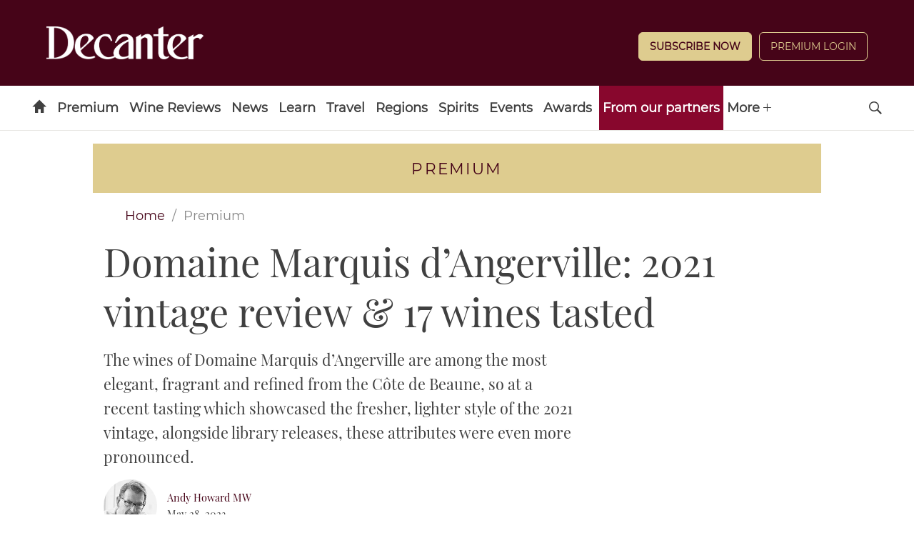

--- FILE ---
content_type: text/html; charset=UTF-8
request_url: https://www.decanter.com/premium/domaine-marquis-dangerville-2021-vintage-review-17-wines-tasted-504442/
body_size: 29521
content:
	<!doctype html>
<html lang="en" prefix="og: http://ogp.me/ns#" class="no-js">
<head>
    <meta charset="UTF-8" />
    <meta name="viewport" content="width=device-width, initial-scale=1.0" />
    
    <link rel="preconnect" href="https://ksassets.timeincuk.net" crossorigin>
<link rel="preconnect" href="https://js-sec.indexww.com" crossorigin>
<link rel="preconnect" href="https://display.apester.com" crossorigin>
<link rel="preconnect" href="https://player.apester.com" crossorigin>
<link rel="preconnect" href="https://renderer.apester.com" crossorigin>
<link rel="preconnect" href="https://static.apester.com" crossorigin>
<link rel="preconnect" href="https://content.jwplatform.com" crossorigin>
<link rel="preconnect" href="https://jwpltx.com" crossorigin>
<link rel="preconnect" href="https://ssl.p.jwpcdn.com" crossorigin>


    <title>Domaine Marquis d’Angerville: 2021 vintage review &amp; 17 wines tasted - Decanter</title>
<link rel="preload" href="https://www.decanter.com/wp-content/plugins/keystone-jwplayer/assets/css/main.css" as="style" onload="this.onload=null;this.rel='stylesheet'"><style>
@font-face {
	font-family: "keystone";
	font-weight: normal;
	font-style: normal;
	font-display: fallback;
	src:	url("//www.decanter.com/wp-content/themes/simba-theme/assets/fonts/standard.woff2?v=1767886822") format("woff2"),
	url("//www.decanter.com/wp-content/themes/simba-theme/assets/fonts/standard.woff?v=1767886822") format("woff");
}
.icon-spinner {
	background-image: url("//www.decanter.com/wp-content/themes/simba-theme/assets/images/spinner.gif");
}

</style><link rel="stylesheet" href="https://www.decanter.com/wp-content/themes/simba-theme/assets/css/sites/34.min.css?v=1767886822"><meta name='robots' content='max-image-preview:large' />
		<script type="text/javascript">
		window.ipcTags = {"site":"decanter","theme":"simba-theme","section":"premium","type":"article","cplatform":"keystone","dfp_config":{"required_tags":["type","section","site","tagging","pub","author","contentId","subtype","amp","single","page_slug","experiment"],"available_criteria":{"mobile":{"criteria":{"window_greater_than":{"width_minimum":0},"window_less_than_equal_to":{"width_maximum":727}},"display_mode":"mobile"},"desktop":{"criteria":{"window_greater_than":{"width_minimum":727}},"display_mode":"desktop"}},"slots":{"header-1":{"name":{"mobile":"mobilebanner01","desktop":"billboard01"},"criteria":["desktop","mobile"],"inview":false,"sizes":[[320,50]],"sizeMapping":[[[992,0],[[970,250],[970,90],[728,90],[728,1],"fluid"]],[[728,0],[[728,90],[728,1],"fluid"]],[[0,0],[[320,50],[300,50],[320,100],[300,100],[300,1],"fluid"]]]},"inline-1":{"name":"inline01","criteria":["desktop","mobile"],"inview":true,"sizes":[[320,50]],"sizeMapping":[[[992,0],[[970,250],[970,90],[728,90],[728,1],"fluid"]],[[728,0],[[728,90],[728,1],"fluid"]],[[0,0],[[300,250],[320,50],[300,50],[320,100],[300,100],[300,1],"fluid"]]]},"inline-2":{"name":"inline02","criteria":["desktop","mobile"],"inview":true,"sizes":[[320,50]],"sizeMapping":[[[992,0],[[970,250],[970,90],[728,90],[728,1],"fluid"]],[[728,0],[[728,90],[728,1],"fluid"]],[[0,0],[[300,250],[320,50],[300,50],[320,100],[300,100],[300,1],"fluid"]]]},"post-side-1":{"name":"mpu01","criteria":["desktop"],"inview":false,"sizes":[[300,250]],"sizeMapping":[[[728,0],[[300,600],[300,250],[300,50],[300,100],[300,1],"fluid"]]]},"post-side-2":{"name":"mpu02","criteria":["desktop"],"inview":true,"sizes":[[300,250]],"sizeMapping":[[[728,0],[[300,600],[300,250],[300,50],[300,100],[300,1],"fluid"]]]},"post-side-3":{"name":"mpu03","criteria":["desktop"],"inview":true,"sizes":[[300,250]],"sizeMapping":[[[728,0],[[300,600],[300,250],[300,50],[300,100],[300,1],"fluid"]]]},"post-side-4":{"name":"mpu04","criteria":["desktop"],"inview":true,"sizes":[[300,250]],"sizeMapping":[[[728,0],[[300,600],[300,250],[300,50],[300,100],[300,1],"fluid"]]]},"post-side-5":{"name":"mpu05","criteria":["desktop"],"inview":true,"sizes":[[300,250]],"sizeMapping":[[[728,0],[[300,600],[300,250],[300,50],[300,100],[300,1],"fluid"]]]},"post-inline-1":{"name":"mpu01","criteria":["mobile"],"inview":true,"sizes":[[320,50]],"sizeMapping":[[[0,0],[[300,250],[320,50],[300,50],[320,100],[300,100],[300,1],"fluid"]]]},"post-inline-2":{"name":"mpu02","criteria":["mobile"],"inview":true,"sizes":[[320,50]],"sizeMapping":[[[0,0],[[300,250],[320,50],[300,50],[320,100],[300,100],[300,1],"fluid"]]]},"post-inline-3":{"name":"mpu03","criteria":["mobile"],"inview":true,"sizes":[[320,50]],"sizeMapping":[[[0,0],[[300,250],[320,50],[300,50],[320,100],[300,100],[300,1],"fluid"]]]},"post-inline-4":{"name":"mpu04","criteria":["mobile"],"inview":true,"sizes":[[320,50]],"sizeMapping":[[[0,0],[[300,250],[320,50],[300,50],[320,100],[300,100],[300,1],"fluid"]]]},"post-inline-5":{"name":"mpu05","criteria":["mobile"],"inview":true,"sizes":[[320,50]],"sizeMapping":[[[0,0],[[300,250],[320,50],[300,50],[320,100],[300,100],[300,1],"fluid"]]]},"recipe-1":{"name":"mpu01","criteria":["mobile"],"inview":false,"sizes":[[320,50]],"sizeMapping":[[[0,0],[[300,250],[320,50],[300,50],[320,100],[300,100],[300,1],"fluid"]]]},"recipe-2":{"name":"mpu02","criteria":["mobile"],"inview":false,"sizes":[[320,50]],"sizeMapping":[[[0,0],[[300,250],[320,50],[300,50],[320,100],[300,100],[300,1],"fluid"]]]},"recipe-3":{"name":"mpu03","criteria":["mobile"],"inview":false,"sizes":[[320,50]],"sizeMapping":[[[0,0],[[300,250],[320,50],[300,50],[320,100],[300,100],[300,1],"fluid"]]]},"archive-1":{"name":"mpu01","criteria":["desktop"],"inview":false,"sizes":[[300,250]],"sizeMapping":[[[728,0],[[300,600],[300,250],[300,50],[300,100],[300,1],"fluid"]]]},"archive-2":{"name":"mpu02","criteria":["desktop"],"inview":true,"sizes":[[300,250]],"sizeMapping":[[[728,0],[[300,600],[300,250],[300,50],[300,100],[300,1],"fluid"]]]},"archive-3":{"name":"mpu03","criteria":["desktop"],"inview":true,"sizes":[[300,250]],"sizeMapping":[[[728,0],[[300,600],[300,250],[300,50],[300,100],[300,1],"fluid"]]]},"archive-4":{"name":"mpu04","criteria":["desktop"],"inview":true,"sizes":[[300,250]],"sizeMapping":[[[728,0],[[300,600],[300,250],[300,50],[300,100],[300,1],"fluid"]]]},"archive-5":{"name":"mpu05","criteria":["desktop"],"inview":true,"sizes":[[300,250]],"sizeMapping":[[[728,0],[[300,600],[300,250],[300,50],[300,100],[300,1],"fluid"]]]},"archive-inline-1":{"name":"mpu01","criteria":["mobile"],"inview":false,"sizes":[[300,250]],"sizeMapping":[[[0,0],[[300,250],[320,50],[300,50],[320,100],[300,100],[300,1],"fluid"]]]},"archive-inline-2":{"name":"mpu02","criteria":["mobile"],"inview":true,"sizes":[[300,250]],"sizeMapping":[[[0,0],[[300,250],[320,50],[300,50],[320,100],[300,100],[300,1],"fluid"]]]},"archive-inline-3":{"name":"mpu03","criteria":["mobile"],"inview":true,"sizes":[[300,250]],"sizeMapping":[[[0,0],[[300,250],[320,50],[300,50],[320,100],[300,100],[300,1],"fluid"]]]},"archive-inline-4":{"name":"mpu04","criteria":["mobile"],"inview":true,"sizes":[[300,250]],"sizeMapping":[[[0,0],[[300,250],[320,50],[300,50],[320,100],[300,100],[300,1],"fluid"]]]},"archive-inline-5":{"name":"mpu05","criteria":["mobile"],"inview":true,"sizes":[[300,250]],"sizeMapping":[[[0,0],[[300,250],[320,50],[300,50],[320,100],[300,100],[300,1],"fluid"]]]},"gallery-1":{"name":{"desktop":"mpu01","mobile":"mpu02"},"criteria":["desktop","mobile"],"inview":true,"sizes":[[300,250]],"sizeMapping":[[[728,0],[[300,600],[300,250],[300,50],[300,100],[300,1],"fluid"]],[[0,0],[[300,250],[320,50],[300,50],[320,100],[300,100],[300,1],"fluid"]]]},"gallery-2":{"name":{"desktop":"mpu02","mobile":"mpu03"},"criteria":["desktop","mobile"],"inview":true,"sizes":[[300,250]],"sizeMapping":[[[728,0],[[300,600],[300,250],[300,50],[300,100],[300,1],"fluid"]],[[0,0],[[300,250],[320,50],[300,50],[320,100],[300,100],[300,1],"fluid"]]]},"gallery-3":{"name":{"desktop":"mpu03","mobile":"mpu04"},"criteria":["desktop","mobile"],"inview":true,"sizes":[[300,250]],"sizeMapping":[[[728,0],[[300,600],[300,250],[300,50],[300,100],[300,1],"fluid"]],[[0,0],[[300,250],[320,50],[300,50],[320,100],[300,100],[300,1],"fluid"]]]},"gallery-4":{"name":{"desktop":"mpu04","mobile":"mpu05"},"criteria":["desktop","mobile"],"inview":true,"sizes":[[300,250]],"sizeMapping":[[[728,0],[[300,600],[300,250],[300,50],[300,100],[300,1],"fluid"]],[[0,0],[[300,250],[320,50],[300,50],[320,100],[300,100],[300,1],"fluid"]]]},"gallery-5":{"name":{"desktop":"mpu05","mobile":"mpu06"},"criteria":["desktop","mobile"],"inview":true,"sizes":[[300,250]],"sizeMapping":[[[728,0],[[300,600],[300,250],[300,50],[300,100],[300,1],"fluid"]],[[0,0],[[300,250],[320,50],[300,50],[320,100],[300,100],[300,1],"fluid"]]]},"gallery-6":{"name":{"desktop":"mpu06","mobile":"mpu07"},"criteria":["desktop","mobile"],"inview":true,"sizes":[[300,250]],"sizeMapping":[[[728,0],[[300,600],[300,250],[300,50],[300,100],[300,1],"fluid"]],[[0,0],[[300,250],[320,50],[300,50],[320,100],[300,100],[300,1],"fluid"]]]},"gallery-7":{"name":{"desktop":"mpu07","mobile":"mpu08"},"criteria":["desktop","mobile"],"inview":true,"sizes":[[300,250]],"sizeMapping":[[[728,0],[[300,600],[300,250],[300,50],[300,100],[300,1],"fluid"]],[[0,0],[[300,250],[320,50],[300,50],[320,100],[300,100],[300,1],"fluid"]]]},"gallery-8":{"name":{"desktop":"mpu08","mobile":"mpu09"},"criteria":["desktop","mobile"],"inview":true,"sizes":[[300,250]],"sizeMapping":[[[728,0],[[300,600],[300,250],[300,50],[300,100],[300,1],"fluid"]],[[0,0],[[300,250],[320,50],[300,50],[320,100],[300,100],[300,1],"fluid"]]]},"gallery-9":{"name":{"desktop":"mpu09","mobile":"mpu10"},"criteria":["desktop","mobile"],"inview":true,"sizes":[[300,250]],"sizeMapping":[[[728,0],[[300,600],[300,250],[300,50],[300,100],[300,1],"fluid"]],[[0,0],[[300,250],[320,50],[300,50],[320,100],[300,100],[300,1],"fluid"]]]},"gallery-10":{"name":{"desktop":"mpu010","mobile":"mpu11"},"criteria":["desktop","mobile"],"inview":true,"sizes":[[300,250]],"sizeMapping":[[[728,0],[[300,600],[300,250],[300,50],[300,100],[300,1],"fluid"]],[[0,0],[[300,250],[320,50],[300,50],[320,100],[300,100],[300,1],"fluid"]]]},"gallery-inline-1":{"name":"gallery_banner01","criteria":["desktop"],"inview":true,"sizes":[[320,50]],"sizeMapping":[[[992,0],[[970,250],[970,90],[728,90],[728,1],"fluid"]],[[728,0],[[728,90],[728,1],"fluid"]]]},"gallery-inline-2":{"name":"gallery_banner02","criteria":["desktop"],"inview":true,"sizes":[[320,50]],"sizeMapping":[[[992,0],[[970,250],[970,90],[728,90],[728,1],"fluid"]],[[728,0],[[728,90],[728,1],"fluid"]]]},"gallery-inline-3":{"name":"gallery_banner03","criteria":["desktop"],"inview":true,"sizes":[[320,50]],"sizeMapping":[[[992,0],[[970,250],[970,90],[728,90],[728,1],"fluid"]],[[728,0],[[728,90],[728,1],"fluid"]]]},"gallery-inline-4":{"name":"gallery_banner04","criteria":["desktop"],"inview":true,"sizes":[[320,50]],"sizeMapping":[[[992,0],[[970,250],[970,90],[728,90],[728,1],"fluid"]],[[728,0],[[728,90],[728,1],"fluid"]]]},"gallery-inline-5":{"name":"gallery_banner05","criteria":["desktop"],"inview":true,"sizes":[[320,50]],"sizeMapping":[[[992,0],[[970,250],[970,90],[728,90],[728,1],"fluid"]],[[728,0],[[728,90],[728,1],"fluid"]]]},"gallery-inline-6":{"name":"gallery_banner06","criteria":["desktop"],"inview":true,"sizes":[[320,50]],"sizeMapping":[[[992,0],[[970,250],[970,90],[728,90],[728,1],"fluid"]],[[728,0],[[728,90],[728,1],"fluid"]]]},"gallery-inline-7":{"name":"gallery_banner07","criteria":["desktop"],"inview":true,"sizes":[[320,50]],"sizeMapping":[[[992,0],[[970,250],[970,90],[728,90],[728,1],"fluid"]],[[728,0],[[728,90],[728,1],"fluid"]]]},"gallery-inline-8":{"name":"gallery_banner08","criteria":["desktop"],"inview":true,"sizes":[[320,50]],"sizeMapping":[[[992,0],[[970,250],[970,90],[728,90],[728,1],"fluid"]],[[728,0],[[728,90],[728,1],"fluid"]]]},"gallery-inline-9":{"name":"gallery_banner09","criteria":["desktop"],"inview":true,"sizes":[[320,50]],"sizeMapping":[[[992,0],[[970,250],[970,90],[728,90],[728,1],"fluid"]],[[728,0],[[728,90],[728,1],"fluid"]]]},"gallery-inline-10":{"name":"gallery_banner10","criteria":["desktop"],"inview":true,"sizes":[[320,50]],"sizeMapping":[[[992,0],[[970,250],[970,90],[728,90],[728,1],"fluid"]],[[728,0],[[728,90],[728,1],"fluid"]]]},"showcase-1":{"name":{"desktop":"mpu01","mobile":"mpu02"},"criteria":["desktop","mobile"],"inview":true,"sizes":[[300,250]],"sizeMapping":[[[728,0],[[300,600],[300,250],[300,50],[300,100],[300,1],"fluid"]],[[0,0],[[300,250],[320,50],[300,50],[320,100],[300,100],[300,1],"fluid"]]]},"showcase-2":{"name":{"desktop":"mpu02","mobile":"mpu03"},"criteria":["desktop","mobile"],"inview":true,"sizes":[[300,250]],"sizeMapping":[[[728,0],[[300,600],[300,250],[300,50],[300,100],[300,1],"fluid"]],[[0,0],[[300,250],[320,50],[300,50],[320,100],[300,100],[300,1],"fluid"]]]},"showcase-3":{"name":{"desktop":"mpu03","mobile":"mpu04"},"criteria":["desktop","mobile"],"inview":true,"sizes":[[300,250]],"sizeMapping":[[[728,0],[[300,600],[300,250],[300,50],[300,100],[300,1],"fluid"]],[[0,0],[[300,250],[320,50],[300,50],[320,100],[300,100],[300,1],"fluid"]]]},"showcase-4":{"name":{"desktop":"mpu04","mobile":"mpu05"},"criteria":["desktop","mobile"],"inview":true,"sizes":[[300,250]],"sizeMapping":[[[728,0],[[300,600],[300,250],[300,50],[300,100],[300,1],"fluid"]],[[0,0],[[300,250],[320,50],[300,50],[320,100],[300,100],[300,1],"fluid"]]]},"showcase-5":{"name":{"desktop":"mpu05","mobile":"mpu06"},"criteria":["desktop","mobile"],"inview":true,"sizes":[[300,250]],"sizeMapping":[[[728,0],[[300,600],[300,250],[300,50],[300,100],[300,1],"fluid"]],[[0,0],[[300,250],[320,50],[300,50],[320,100],[300,100],[300,1],"fluid"]]]},"showcase-6":{"name":{"desktop":"mpu06","mobile":"mpu07"},"criteria":["desktop","mobile"],"inview":true,"sizes":[[300,250]],"sizeMapping":[[[728,0],[[300,600],[300,250],[300,50],[300,100],[300,1],"fluid"]],[[0,0],[[300,250],[320,50],[300,50],[320,100],[300,100],[300,1],"fluid"]]]},"showcase-7":{"name":{"desktop":"mpu07","mobile":"mpu08"},"criteria":["desktop","mobile"],"inview":true,"sizes":[[300,250]],"sizeMapping":[[[728,0],[[300,600],[300,250],[300,50],[300,100],[300,1],"fluid"]],[[0,0],[[300,250],[320,50],[300,50],[320,100],[300,100],[300,1],"fluid"]]]},"showcase-8":{"name":{"desktop":"mpu08","mobile":"mpu09"},"criteria":["desktop","mobile"],"inview":true,"sizes":[[300,250]],"sizeMapping":[[[728,0],[[300,600],[300,250],[300,50],[300,100],[300,1],"fluid"]],[[0,0],[[300,250],[320,50],[300,50],[320,100],[300,100],[300,1],"fluid"]]]},"showcase-9":{"name":{"desktop":"mpu09","mobile":"mpu10"},"criteria":["desktop","mobile"],"inview":true,"sizes":[[300,250]],"sizeMapping":[[[728,0],[[300,600],[300,250],[300,50],[300,100],[300,1],"fluid"]],[[0,0],[[300,250],[320,50],[300,50],[320,100],[300,100],[300,1],"fluid"]]]},"showcase-10":{"name":{"desktop":"mpu010","mobile":"mpu11"},"criteria":["desktop","mobile"],"inview":true,"sizes":[[300,250]],"sizeMapping":[[[728,0],[[300,600],[300,250],[300,50],[300,100],[300,1],"fluid"]],[[0,0],[[300,250],[320,50],[300,50],[320,100],[300,100],[300,1],"fluid"]]]},"showcase-inline-1":{"name":"showcase_banner01","criteria":["desktop"],"inview":true,"sizes":[[320,50]],"sizeMapping":[[[992,0],[[970,250],[970,90],[728,90],[728,1],"fluid"]],[[728,0],[[728,90],[728,1],"fluid"]]]},"showcase-inline-2":{"name":"showcase_banner02","criteria":["desktop"],"inview":true,"sizes":[[320,50]],"sizeMapping":[[[992,0],[[970,250],[970,90],[728,90],[728,1],"fluid"]],[[728,0],[[728,90],[728,1],"fluid"]]]},"showcase-inline-3":{"name":"showcase_banner03","criteria":["desktop"],"inview":true,"sizes":[[320,50]],"sizeMapping":[[[992,0],[[970,250],[970,90],[728,90],[728,1],"fluid"]],[[728,0],[[728,90],[728,1],"fluid"]]]},"showcase-inline-4":{"name":"showcase_banner04","criteria":["desktop"],"inview":true,"sizes":[[320,50]],"sizeMapping":[[[992,0],[[970,250],[970,90],[728,90],[728,1],"fluid"]],[[728,0],[[728,90],[728,1],"fluid"]]]},"showcase-inline-5":{"name":"showcase_banner05","criteria":["desktop"],"inview":true,"sizes":[[320,50]],"sizeMapping":[[[992,0],[[970,250],[970,90],[728,90],[728,1],"fluid"]],[[728,0],[[728,90],[728,1],"fluid"]]]},"showcase-inline-6":{"name":"showcase_banner06","criteria":["desktop"],"inview":true,"sizes":[[320,50]],"sizeMapping":[[[992,0],[[970,250],[970,90],[728,90],[728,1],"fluid"]],[[728,0],[[728,90],[728,1],"fluid"]]]},"showcase-inline-7":{"name":"showcase_banner07","criteria":["desktop"],"inview":true,"sizes":[[320,50]],"sizeMapping":[[[992,0],[[970,250],[970,90],[728,90],[728,1],"fluid"]],[[728,0],[[728,90],[728,1],"fluid"]]]},"showcase-inline-8":{"name":"showcase_banner08","criteria":["desktop"],"inview":true,"sizes":[[320,50]],"sizeMapping":[[[992,0],[[970,250],[970,90],[728,90],[728,1],"fluid"]],[[728,0],[[728,90],[728,1],"fluid"]]]},"showcase-inline-9":{"name":"showcase_banner09","criteria":["desktop"],"inview":true,"sizes":[[320,50]],"sizeMapping":[[[992,0],[[970,250],[970,90],[728,90],[728,1],"fluid"]],[[728,0],[[728,90],[728,1],"fluid"]]]},"showcase-inline-10":{"name":"showcase_banner10","criteria":["desktop"],"inview":true,"sizes":[[320,50]],"sizeMapping":[[[992,0],[[970,250],[970,90],[728,90],[728,1],"fluid"]],[[728,0],[[728,90],[728,1],"fluid"]]]},"instream":{"name":"instream","inview":false,"criteria":["desktop","tablet","mobile"],"sizes":[11,3]},"sovrn":{"name":"sovrn","inview":false,"criteria":["desktop","tablet","mobile"],"sizes":[12,2]},"gumgum":{"name":"gumgum","inview":false,"criteria":["desktop","tablet","mobile"],"sizes":[8,3]},"dfpad-overlay":{"name":"dfpad-overlay","inview":false,"criteria":["desktop","tablet","mobile"],"sizes":[1,1]}},"premium_page_types":["magazine","premium","staticpage"]},"env":"prod","geo":"","skimlinks_enabled":true,"pxslot_base":"article","amp":false,"experiment":249,"meta_title":"Domaine Marquis d\u2019Angerville: 2021 vintage review &amp; 17 wines tasted","meta_description":"Domaine Marquis d\u2019Angerville's wines are among the most elegant, fragrant and refined from the C\u00f4te de Beaune, attributes accentuated by the 2021 vintage","page_slug":"\/premium\/domaine-marquis-dangerville-2021-vintage-review-17-wines-tasted-504442\/","contentId":504442,"subtype":"image","tagging":["category:aligote","category:burgundy_wine","category:chardonnay","category:grape_varieties","category:wine_reviews_tastings","category:pinot_noir","category:premium","category:premium_home","category:wine","category:wine_regions","post_tag:exclusive","post_tag:highlights","post_tag:tastings_home","publication_name:decanter","author:ahoward"],"author":"ahoward","authorName":"Andy Howard MW","datePublished":"20230528","hourPublished":"08","minPublished":"00","dateUpdated":"20230529","hourUpdated":"03","minUpdated":"21","single":true,"pub":"decanter","template":"single-post"};
		</script>

<!-- This site is optimized with the Yoast SEO plugin v11.2.1 - https://yoast.com/wordpress/plugins/seo/ -->
<meta name="description" content="Domaine Marquis d’Angerville&#039;s wines are among the most elegant, fragrant and refined from the Côte de Beaune, attributes accentuated by the 2021 vintage"/>
<link rel="canonical" href="https://www.decanter.com/premium/domaine-marquis-dangerville-2021-vintage-review-17-wines-tasted-504442/" />
<meta property="og:locale" content="en_US" />
<meta property="og:type" content="article" />
<meta property="og:title" content="Domaine Marquis d’Angerville: 2021 vintage review &amp; 17 wines tasted - Decanter" />
<meta property="og:description" content="Domaine Marquis d’Angerville&#039;s wines are among the most elegant, fragrant and refined from the Côte de Beaune, attributes accentuated by the 2021 vintage" />
<meta property="og:url" content="https://www.decanter.com/premium/domaine-marquis-dangerville-2021-vintage-review-17-wines-tasted-504442/" />
<meta property="og:site_name" content="Decanter" />
<meta property="article:publisher" content="http://www.facebook.com/decanter" />
<meta property="article:tag" content="Exclusive" />
<meta property="article:tag" content="Highlights" />
<meta property="article:tag" content="Tastings Home" />
<meta property="article:section" content="Premium" />
<meta property="article:published_time" content="2023-05-28T07:00:31+01:00" />
<meta property="article:modified_time" content="2023-05-29T02:21:32+01:00" />
<meta property="og:updated_time" content="2023-05-29T02:21:32+01:00" />
<meta property="og:image" content="https://keyassets.timeincuk.net/inspirewp/live/wp-content/uploads/sites/34/2022/01/Guillaume-dAngerville-resized.jpg" />
<meta property="og:image:secure_url" content="https://keyassets.timeincuk.net/inspirewp/live/wp-content/uploads/sites/34/2022/01/Guillaume-dAngerville-resized.jpg" />
<meta property="og:image:width" content="1300" />
<meta property="og:image:height" content="860" />
<meta name="twitter:card" content="summary_large_image" />
<meta name="twitter:description" content="Domaine Marquis d’Angerville&#039;s wines are among the most elegant, fragrant and refined from the Côte de Beaune, attributes accentuated by the 2021 vintage" />
<meta name="twitter:title" content="Domaine Marquis d’Angerville: 2021 vintage review &amp; 17 wines tasted - Decanter" />
<meta name="twitter:site" content="@Decanter" />
<meta name="twitter:image" content="https://keyassets.timeincuk.net/inspirewp/live/wp-content/uploads/sites/34/2022/01/Guillaume-dAngerville-resized.jpg" />
<meta name="twitter:creator" content="@Decanter" />
<script type='application/ld+json' class='yoast-schema-graph yoast-schema-graph--main'>{"@context":"https://schema.org","@graph":[{"@type":"Organization","@id":"https://www.decanter.com/#organization","name":"Decanter","url":"https://www.decanter.com/","sameAs":["http://www.facebook.com/decanter","http://www.instagram.com/decanter","http://www.youtube.com/user/Decantermagazine","http://www.pinterest.com/decanter/","https://twitter.com/Decanter"]},{"@type":"WebSite","@id":"https://www.decanter.com/#website","url":"https://www.decanter.com/","name":"Decanter","publisher":{"@id":"https://www.decanter.com/#organization"},"potentialAction":{"@type":"SearchAction","target":"https://www.decanter.com/?s={search_term_string}","query-input":"required name=search_term_string"}},{"@type":"WebPage","@id":"https://www.decanter.com/premium/domaine-marquis-dangerville-2021-vintage-review-17-wines-tasted-504442/#webpage","url":"https://www.decanter.com/premium/domaine-marquis-dangerville-2021-vintage-review-17-wines-tasted-504442/","inLanguage":"en-US","name":"Domaine Marquis d\u2019Angerville: 2021 vintage review &amp; 17 wines tasted - Decanter","isPartOf":{"@id":"https://www.decanter.com/#website"},"image":{"@type":"ImageObject","@id":"https://www.decanter.com/premium/domaine-marquis-dangerville-2021-vintage-review-17-wines-tasted-504442/#primaryimage","url":"https://keyassets.timeincuk.net/inspirewp/live/wp-content/uploads/sites/34/2022/01/Guillaume-dAngerville-resized.jpg","width":1300,"height":860},"primaryImageOfPage":{"@id":"https://www.decanter.com/premium/domaine-marquis-dangerville-2021-vintage-review-17-wines-tasted-504442/#primaryimage"},"datePublished":"2023-05-28T07:00:31+01:00","dateModified":"2023-05-29T02:21:32+01:00","description":"Domaine Marquis d\u2019Angerville's wines are among the most elegant, fragrant and refined from the C\u00f4te de Beaune, attributes accentuated by the 2021 vintage","breadcrumb":{"@id":"https://www.decanter.com/premium/domaine-marquis-dangerville-2021-vintage-review-17-wines-tasted-504442/#breadcrumb"}},{"@type":"BreadcrumbList","@id":"https://www.decanter.com/premium/domaine-marquis-dangerville-2021-vintage-review-17-wines-tasted-504442/#breadcrumb","itemListElement":[{"@type":"ListItem","position":1,"item":{"@type":"WebPage","@id":"https://www.decanter.com/","url":"https://www.decanter.com/","name":"Home"}},{"@type":"ListItem","position":2,"item":{"@type":"WebPage","@id":"https://www.decanter.com/premium/","url":"https://www.decanter.com/premium/","name":"Premium"}},{"@type":"ListItem","position":3,"item":{"@type":"WebPage","@id":"https://www.decanter.com/premium/domaine-marquis-dangerville-2021-vintage-review-17-wines-tasted-504442/","url":"https://www.decanter.com/premium/domaine-marquis-dangerville-2021-vintage-review-17-wines-tasted-504442/","name":"Domaine Marquis d\u2019Angerville: 2021 vintage review &amp; 17 wines tasted"}}]},{"@type":"Article","@id":"https://www.decanter.com/premium/domaine-marquis-dangerville-2021-vintage-review-17-wines-tasted-504442/#article","isPartOf":{"@id":"https://www.decanter.com/premium/domaine-marquis-dangerville-2021-vintage-review-17-wines-tasted-504442/#webpage"},"author":{"@id":"https://www.decanter.com/author/andyhowardmw/#author","name":"Andy Howard MW"},"publisher":{"@id":"https://www.decanter.com/#organization"},"headline":"Domaine Marquis d\u2019Angerville: 2021 vintage review &amp; 17 wines tasted","datePublished":"2023-05-28T07:00:31+01:00","dateModified":"2023-05-29T02:21:32+01:00","commentCount":0,"mainEntityOfPage":"https://www.decanter.com/premium/domaine-marquis-dangerville-2021-vintage-review-17-wines-tasted-504442/#webpage","image":{"@id":"https://www.decanter.com/premium/domaine-marquis-dangerville-2021-vintage-review-17-wines-tasted-504442/#primaryimage"},"keywords":"Exclusive,Highlights,Tastings Home","articleSection":"Aligot\u00e9,Burgundy wine region,Chardonnay,Grape Varieties,Latest tastings,Pinot Noir,Premium,Premium Home,Wine,Wine Regions"},{"@type":"Person","@id":"https://www.decanter.com/author/andyhowardmw/#author","name":"Andy Howard MW","image":{"@type":"ImageObject","@id":"https://www.decanter.com/#personlogo","url":"https://keyassets.timeincuk.net/inspirewp/live/wp-content/uploads/sites/34/2019/08/AndyHoward.jpg","caption":"Andy Howard MW"},"description":"<p class=\"p1\"><span class=\"s1\">Andy Howard MW became a Master of Wine in 2011 and runs his own consultancy business, Vinetrades Ltd, which focuses on education, judging, investment and sourcing. </span></p>\r\n<p class=\"p1\"><span class=\"s1\">He previously worked for Marks &amp; Spencer as a buyer for over 30 years and was responsible as wine buyer for\u00a0Burgundy,\u00a0Bordeaux,\u00a0Loire,\u00a0Champagne, Italy, North and South America, South Africa, England,\u00a0Port\u00a0and Sherry.</span></p>\r\n<p class=\"p1\"><span class=\"s1\">Although his key areas of expertise are Burgundy and Italy, he also has great respect for the wines of South America and South Africa, as well as a keen interest in the wines from South West France</span></p>\r\n<p class=\"p1\"><span class=\"s1\">He is a Decanter contributing editor and is the DWWA Regional Chair for Central Italy. Andy also writes a regular column on the UK wine retail trade for JancisRobinson.com.\u00a0</span></p>\r\n<p class=\"p1\"></p>","sameAs":["https://www.linkedin.com/in/andy-howard-mw-3a01968/"]}]}</script>
<!-- / Yoast SEO plugin. -->

<link rel="alternate" type="application/rss+xml" title="Decanter &raquo; Feed" href="https://www.decanter.com/feed/" />
<script>
            window.pdl = window.pdl || {};
            /* Block all non-essential cookies, including gckp, until tp.consent() grants them */
            window.pdl.requireConsent = 'v2';
            </script>		<style type="text/css">
			#wpadminbar #wp-admin-bar-my-networks > .ab-item:first-child:before {
				content: "\f325";
				top: 3px;
			}
		</style>
		<style id='classic-theme-styles-inline-css' type='text/css'>
/*! This file is auto-generated */
.wp-block-button__link{color:#fff;background-color:#32373c;border-radius:9999px;box-shadow:none;text-decoration:none;padding:calc(.667em + 2px) calc(1.333em + 2px);font-size:1.125em}.wp-block-file__button{background:#32373c;color:#fff;text-decoration:none}
</style>
<style id='global-styles-inline-css' type='text/css'>
body{--wp--preset--color--black: #000000;--wp--preset--color--cyan-bluish-gray: #abb8c3;--wp--preset--color--white: #ffffff;--wp--preset--color--pale-pink: #f78da7;--wp--preset--color--vivid-red: #cf2e2e;--wp--preset--color--luminous-vivid-orange: #ff6900;--wp--preset--color--luminous-vivid-amber: #fcb900;--wp--preset--color--light-green-cyan: #7bdcb5;--wp--preset--color--vivid-green-cyan: #00d084;--wp--preset--color--pale-cyan-blue: #8ed1fc;--wp--preset--color--vivid-cyan-blue: #0693e3;--wp--preset--color--vivid-purple: #9b51e0;--wp--preset--gradient--vivid-cyan-blue-to-vivid-purple: linear-gradient(135deg,rgba(6,147,227,1) 0%,rgb(155,81,224) 100%);--wp--preset--gradient--light-green-cyan-to-vivid-green-cyan: linear-gradient(135deg,rgb(122,220,180) 0%,rgb(0,208,130) 100%);--wp--preset--gradient--luminous-vivid-amber-to-luminous-vivid-orange: linear-gradient(135deg,rgba(252,185,0,1) 0%,rgba(255,105,0,1) 100%);--wp--preset--gradient--luminous-vivid-orange-to-vivid-red: linear-gradient(135deg,rgba(255,105,0,1) 0%,rgb(207,46,46) 100%);--wp--preset--gradient--very-light-gray-to-cyan-bluish-gray: linear-gradient(135deg,rgb(238,238,238) 0%,rgb(169,184,195) 100%);--wp--preset--gradient--cool-to-warm-spectrum: linear-gradient(135deg,rgb(74,234,220) 0%,rgb(151,120,209) 20%,rgb(207,42,186) 40%,rgb(238,44,130) 60%,rgb(251,105,98) 80%,rgb(254,248,76) 100%);--wp--preset--gradient--blush-light-purple: linear-gradient(135deg,rgb(255,206,236) 0%,rgb(152,150,240) 100%);--wp--preset--gradient--blush-bordeaux: linear-gradient(135deg,rgb(254,205,165) 0%,rgb(254,45,45) 50%,rgb(107,0,62) 100%);--wp--preset--gradient--luminous-dusk: linear-gradient(135deg,rgb(255,203,112) 0%,rgb(199,81,192) 50%,rgb(65,88,208) 100%);--wp--preset--gradient--pale-ocean: linear-gradient(135deg,rgb(255,245,203) 0%,rgb(182,227,212) 50%,rgb(51,167,181) 100%);--wp--preset--gradient--electric-grass: linear-gradient(135deg,rgb(202,248,128) 0%,rgb(113,206,126) 100%);--wp--preset--gradient--midnight: linear-gradient(135deg,rgb(2,3,129) 0%,rgb(40,116,252) 100%);--wp--preset--font-size--small: 13px;--wp--preset--font-size--medium: 20px;--wp--preset--font-size--large: 36px;--wp--preset--font-size--x-large: 42px;--wp--preset--spacing--20: 0.44rem;--wp--preset--spacing--30: 0.67rem;--wp--preset--spacing--40: 1rem;--wp--preset--spacing--50: 1.5rem;--wp--preset--spacing--60: 2.25rem;--wp--preset--spacing--70: 3.38rem;--wp--preset--spacing--80: 5.06rem;--wp--preset--shadow--natural: 6px 6px 9px rgba(0, 0, 0, 0.2);--wp--preset--shadow--deep: 12px 12px 50px rgba(0, 0, 0, 0.4);--wp--preset--shadow--sharp: 6px 6px 0px rgba(0, 0, 0, 0.2);--wp--preset--shadow--outlined: 6px 6px 0px -3px rgba(255, 255, 255, 1), 6px 6px rgba(0, 0, 0, 1);--wp--preset--shadow--crisp: 6px 6px 0px rgba(0, 0, 0, 1);}:where(.is-layout-flex){gap: 0.5em;}:where(.is-layout-grid){gap: 0.5em;}body .is-layout-flow > .alignleft{float: left;margin-inline-start: 0;margin-inline-end: 2em;}body .is-layout-flow > .alignright{float: right;margin-inline-start: 2em;margin-inline-end: 0;}body .is-layout-flow > .aligncenter{margin-left: auto !important;margin-right: auto !important;}body .is-layout-constrained > .alignleft{float: left;margin-inline-start: 0;margin-inline-end: 2em;}body .is-layout-constrained > .alignright{float: right;margin-inline-start: 2em;margin-inline-end: 0;}body .is-layout-constrained > .aligncenter{margin-left: auto !important;margin-right: auto !important;}body .is-layout-constrained > :where(:not(.alignleft):not(.alignright):not(.alignfull)){max-width: var(--wp--style--global--content-size);margin-left: auto !important;margin-right: auto !important;}body .is-layout-constrained > .alignwide{max-width: var(--wp--style--global--wide-size);}body .is-layout-flex{display: flex;}body .is-layout-flex{flex-wrap: wrap;align-items: center;}body .is-layout-flex > *{margin: 0;}body .is-layout-grid{display: grid;}body .is-layout-grid > *{margin: 0;}:where(.wp-block-columns.is-layout-flex){gap: 2em;}:where(.wp-block-columns.is-layout-grid){gap: 2em;}:where(.wp-block-post-template.is-layout-flex){gap: 1.25em;}:where(.wp-block-post-template.is-layout-grid){gap: 1.25em;}.has-black-color{color: var(--wp--preset--color--black) !important;}.has-cyan-bluish-gray-color{color: var(--wp--preset--color--cyan-bluish-gray) !important;}.has-white-color{color: var(--wp--preset--color--white) !important;}.has-pale-pink-color{color: var(--wp--preset--color--pale-pink) !important;}.has-vivid-red-color{color: var(--wp--preset--color--vivid-red) !important;}.has-luminous-vivid-orange-color{color: var(--wp--preset--color--luminous-vivid-orange) !important;}.has-luminous-vivid-amber-color{color: var(--wp--preset--color--luminous-vivid-amber) !important;}.has-light-green-cyan-color{color: var(--wp--preset--color--light-green-cyan) !important;}.has-vivid-green-cyan-color{color: var(--wp--preset--color--vivid-green-cyan) !important;}.has-pale-cyan-blue-color{color: var(--wp--preset--color--pale-cyan-blue) !important;}.has-vivid-cyan-blue-color{color: var(--wp--preset--color--vivid-cyan-blue) !important;}.has-vivid-purple-color{color: var(--wp--preset--color--vivid-purple) !important;}.has-black-background-color{background-color: var(--wp--preset--color--black) !important;}.has-cyan-bluish-gray-background-color{background-color: var(--wp--preset--color--cyan-bluish-gray) !important;}.has-white-background-color{background-color: var(--wp--preset--color--white) !important;}.has-pale-pink-background-color{background-color: var(--wp--preset--color--pale-pink) !important;}.has-vivid-red-background-color{background-color: var(--wp--preset--color--vivid-red) !important;}.has-luminous-vivid-orange-background-color{background-color: var(--wp--preset--color--luminous-vivid-orange) !important;}.has-luminous-vivid-amber-background-color{background-color: var(--wp--preset--color--luminous-vivid-amber) !important;}.has-light-green-cyan-background-color{background-color: var(--wp--preset--color--light-green-cyan) !important;}.has-vivid-green-cyan-background-color{background-color: var(--wp--preset--color--vivid-green-cyan) !important;}.has-pale-cyan-blue-background-color{background-color: var(--wp--preset--color--pale-cyan-blue) !important;}.has-vivid-cyan-blue-background-color{background-color: var(--wp--preset--color--vivid-cyan-blue) !important;}.has-vivid-purple-background-color{background-color: var(--wp--preset--color--vivid-purple) !important;}.has-black-border-color{border-color: var(--wp--preset--color--black) !important;}.has-cyan-bluish-gray-border-color{border-color: var(--wp--preset--color--cyan-bluish-gray) !important;}.has-white-border-color{border-color: var(--wp--preset--color--white) !important;}.has-pale-pink-border-color{border-color: var(--wp--preset--color--pale-pink) !important;}.has-vivid-red-border-color{border-color: var(--wp--preset--color--vivid-red) !important;}.has-luminous-vivid-orange-border-color{border-color: var(--wp--preset--color--luminous-vivid-orange) !important;}.has-luminous-vivid-amber-border-color{border-color: var(--wp--preset--color--luminous-vivid-amber) !important;}.has-light-green-cyan-border-color{border-color: var(--wp--preset--color--light-green-cyan) !important;}.has-vivid-green-cyan-border-color{border-color: var(--wp--preset--color--vivid-green-cyan) !important;}.has-pale-cyan-blue-border-color{border-color: var(--wp--preset--color--pale-cyan-blue) !important;}.has-vivid-cyan-blue-border-color{border-color: var(--wp--preset--color--vivid-cyan-blue) !important;}.has-vivid-purple-border-color{border-color: var(--wp--preset--color--vivid-purple) !important;}.has-vivid-cyan-blue-to-vivid-purple-gradient-background{background: var(--wp--preset--gradient--vivid-cyan-blue-to-vivid-purple) !important;}.has-light-green-cyan-to-vivid-green-cyan-gradient-background{background: var(--wp--preset--gradient--light-green-cyan-to-vivid-green-cyan) !important;}.has-luminous-vivid-amber-to-luminous-vivid-orange-gradient-background{background: var(--wp--preset--gradient--luminous-vivid-amber-to-luminous-vivid-orange) !important;}.has-luminous-vivid-orange-to-vivid-red-gradient-background{background: var(--wp--preset--gradient--luminous-vivid-orange-to-vivid-red) !important;}.has-very-light-gray-to-cyan-bluish-gray-gradient-background{background: var(--wp--preset--gradient--very-light-gray-to-cyan-bluish-gray) !important;}.has-cool-to-warm-spectrum-gradient-background{background: var(--wp--preset--gradient--cool-to-warm-spectrum) !important;}.has-blush-light-purple-gradient-background{background: var(--wp--preset--gradient--blush-light-purple) !important;}.has-blush-bordeaux-gradient-background{background: var(--wp--preset--gradient--blush-bordeaux) !important;}.has-luminous-dusk-gradient-background{background: var(--wp--preset--gradient--luminous-dusk) !important;}.has-pale-ocean-gradient-background{background: var(--wp--preset--gradient--pale-ocean) !important;}.has-electric-grass-gradient-background{background: var(--wp--preset--gradient--electric-grass) !important;}.has-midnight-gradient-background{background: var(--wp--preset--gradient--midnight) !important;}.has-small-font-size{font-size: var(--wp--preset--font-size--small) !important;}.has-medium-font-size{font-size: var(--wp--preset--font-size--medium) !important;}.has-large-font-size{font-size: var(--wp--preset--font-size--large) !important;}.has-x-large-font-size{font-size: var(--wp--preset--font-size--x-large) !important;}
.wp-block-navigation a:where(:not(.wp-element-button)){color: inherit;}
:where(.wp-block-post-template.is-layout-flex){gap: 1.25em;}:where(.wp-block-post-template.is-layout-grid){gap: 1.25em;}
:where(.wp-block-columns.is-layout-flex){gap: 2em;}:where(.wp-block-columns.is-layout-grid){gap: 2em;}
.wp-block-pullquote{font-size: 1.5em;line-height: 1.6;}
</style>
<link rel='stylesheet' id='react-client-css' href='https://www.decanter.com/wp-content/plugins/decanter-wines/src/Subscriber//../../../assets/styles/client.css?ver=1768869935' type='text/css' media='all' />
<link rel='stylesheet' id='keystone-context-widget-css-css' href='https://www.decanter.com/wp-content/plugins/keystone-context-widget/assets/css/widget.css?ver=Ni40LjM' type='text/css' media='all' />
<script>var onesignalConfig = {"appId":"c2a7419b-d3e9-4861-a965-68e75f2fc2b9"};</script>
<script src="https://cdn.onesignal.com/sdks/OneSignalSDK.js" async=""></script>
<link rel="https://api.w.org/" href="https://www.decanter.com/wp-json/" /><link rel="alternate" type="application/json" href="https://www.decanter.com/wp-json/wp/v2/posts/504442" /><link rel='shortlink' href='https://www.decanter.com/?p=504442' />
<link rel="alternate" type="application/json+oembed" href="https://www.decanter.com/wp-json/oembed/1.0/embed?url=https%3A%2F%2Fwww.decanter.com%2Fpremium%2Fdomaine-marquis-dangerville-2021-vintage-review-17-wines-tasted-504442%2F" />
<link rel="alternate" type="text/xml+oembed" href="https://www.decanter.com/wp-json/oembed/1.0/embed?url=https%3A%2F%2Fwww.decanter.com%2Fpremium%2Fdomaine-marquis-dangerville-2021-vintage-review-17-wines-tasted-504442%2F&#038;format=xml" />
<script type='application/ld+json'>{"@context":"http:\/\/schema.org","@type":"Organization","url":"https:\/\/www.decanter.com","logo":"https:\/\/keyassets.timeincuk.net\/inspirewp\/live\/wp-content\/uploads\/sites\/34\/2020\/02\/DECANTER_WHITE.png"}</script>
<script type='application/ld+json'>{"@context":"http:\/\/schema.org","@type":"BreadcrumbList","itemListElement":[{"@context":"http:\/\/schema.org","@type":"ListItem","position":1,"item":{"@id":"https:\/\/www.decanter.com","name":"Home"}},{"@context":"http:\/\/schema.org","@type":"ListItem","position":2,"item":{"@id":"https:\/\/www.decanter.com\/premium\/","name":"Premium"}}]}</script>
<script type='application/ld+json'>{"@context":"http:\/\/schema.org","@type":"NewsArticle","headline":"Domaine Marquis d\u2019Angerville: 2021 vintage review &amp; 17 wines tasted","articleBody":"Domaine Marquis d\u2019Angerville is one of the leading producers of red wines in the C\u00f4te de Beaune, owning 11.5ha of premier cru climats out of the 110ha designated within the appellation, many situated in Volnay\u2019s best-known crus including Taillepieds, Champans, Caillerets and Clos des Angles.\r\n\r\nPerhaps its most famous is the historical monopole Clos des Ducs \u2013 a south-facing climat on steep slopes right next to the village, marked by excellent drainage and stony soils.\r\n\r\nAlthough this may be d\u2019Angerville\u2019s most notable cru, Taillepieds (located to the south of Volnay and adjacent to Meursault) is clearly capable of matching (and sometimes exceeding) it.\r\n\r\n<hr \/>\r\n\r\n<h2 style=\"text-align: center;\">Scroll down to see tasting notes and scores for 17 Domaine Marquis d\u2019Angerville wines<\/h2>\r\n\r\n<hr \/>\r\n\r\n[subscriber-content]Guillaume d\u2019Angerville (the sixth generation in charge of the family estate) took over at the domaine in 2003 following the death of his father, Jacques.\r\n\r\n2021 represents his 18th vintage and it was one which Guillaume characterises as \u2018the odd one out\u2019, going on to explain, \u2018for the younger generation of winemakers, they have seen nothing like this in 20 years.\u2019\r\n\r\n2021 was undoubtedly a difficult vintage, but modern winemaking techniques have played a key part in making these wines such fine expressions of <strong><a href=\"https:\/\/www.decanter.com\/wine\/grape-varieties\/pinot-noir\/\" target=\"_blank\" rel=\"noopener noreferrer\">Pinot Noir<\/a><\/strong> and <strong><a href=\"https:\/\/www.decanter.com\/wine\/grape-varieties\/chardonnay\/\" target=\"_blank\" rel=\"noopener noreferrer\">Chardonnay<\/a><\/strong>.\r\n\r\nGuillaume compared the vintage to those from previous decades: \u20182021 is like the vintages of the <strong><a href=\"https:\/\/www.decanter.com\/learn\/vintage-guides\/red-burgundy-117871\/\" target=\"_blank\" rel=\"noopener noreferrer\">\u201870\u2019s and \u201880\u2019s<\/a><\/strong> but without the defects,\u2019 and described the end result as \u2018bright, joyous and crystal clear\u2019, observing that 2021 was \u2018salvaged by three beautiful weeks in September, bright light and a strong northerly wind.\u2019\r\n\r\nThe cooler nights in September were also important. \u2018Harvesting in September is much better, as there is just a gradual increase in sugar content, compared to harvesting in August,\u2019 says Guillaume.\r\n\r\nDespite the benefits derived from the fine September weather, volumes were still significantly reduced with the usual production of 12 barrels of Clos des Angles reduced to just two. Only one barrel of Caillerets was produced, compared to the normal volume of six.\r\n\r\n[caption id=\"attachment_504450\" align=\"alignnone\" width=\"631\"]<img class=\"size-full wp-image-504450\" src=\"https:\/\/keyassets.timeincuk.net\/inspirewp\/live\/wp-content\/uploads\/sites\/34\/2023\/05\/Domaine-Marquis-d\u2019Angerville.jpg\" alt=\"\" width=\"631\" height=\"421\" \/> Credit: Domaine Marquis d\u2019Angerville[\/caption]\r\n\r\nThe estate has been <a href=\"https:\/\/www.decanter.com\/learn\/biodynamic-wines-explained-472503\/\" target=\"_blank\" rel=\"noopener noreferrer\">biodynamic<\/a> for many years and utilises 100% <strong><a href=\"https:\/\/www.decanter.com\/learn\/destemming-44550\/\" target=\"_blank\" rel=\"noopener noreferrer\">destemming<\/a><\/strong>. <strong><a href=\"https:\/\/www.decanter.com\/learn\/pumping-over-46098\/\" target=\"_blank\" rel=\"noopener noreferrer\">Pumping over<\/a> <\/strong>is favoured rather than punching down, with rarely more than 20% new barrels used.\r\n\r\nThe emphasis is clearly on finesse and restraint, a character exemplified in 2021. <strong><a href=\"https:\/\/www.decanter.com\/learn\/acidity-wine-age-ask-decanter-317237\/\" target=\"_blank\" rel=\"noopener noreferrer\">Acidity<\/a> <\/strong>is pure and laser-like, and the top wines will undoubtedly age beautifully for many years.\r\n\r\nAlongside the 2021s, a bottle of 2020 Champans Premier Cru provided a fascinating contrast, confirming the difference in character between these two years.\r\n\r\nWhile 2021 was light in colour, lifted and floral, the 2020 displayed the deep purple hue typical of the year, with extra ripeness and concentration on the palate. Both vintages of Champans are high-class wines and it will be fascinating to see how these develop over the next few decades.\r\n\r\nAs well as the range of premier crus, Guillaume d\u2019Angerville also showed a pure, precise Bourgogne Passetoutgrains and a Bourgogne Rouge, with the latter providing a great introduction to the style of the domaine.\r\n\r\nWhite wines were represented by a 2021 Bourgogne Aligot\u00e9, Bourgogne Blanc and two vintages of Meursault Santenots Premier Cru. The Aligot\u00e9 was rather dominated by acidity at the moment, although the Meursault Santenots displayed the concentration and finesse hoped for.\r\n\r\nDomaine Marquis d\u2019Angerville is certainly one of the leading red-wine estates in Volnay, and one which opts for understated elegance rather than power. Quizzed on his vintage preference, Guillaume noted: \u2018I have a very soft spot for 2021.\u2019 Regardless, these are the sort of wines I love to drink.\r\n\r\n[\/subscriber-content]\r\n\r\n<hr \/>\r\n\r\n<h2 style=\"text-align: left;\">17 Domaine Marquis d\u2019Angerville wines tasted and rated<\/h2>\r\n[wine-collection]\r\n\r\n<hr \/>\r\n\r\n<h3 style=\"text-align: center;\">Related articles<\/h3>\r\n<h3 style=\"text-align: center;\"><a href=\"https:\/\/www.decanter.com\/premium\/discovering-domaine-chansons-beaune-premier-crus-497291\/\">Discovering Domaine Chanson\u2019s Beaune Premier Crus<\/a><\/h3>\r\n<h3 style=\"text-align: center;\"><a href=\"https:\/\/www.decanter.com\/wine-news\/demand-high-for-burgundy-2021-wines-say-merchants-498202\/\">Demand high for Burgundy 2021 wines, say merchants<\/a><\/h3>\r\n<h3 style=\"text-align: center;\"><a href=\"https:\/\/www.decanter.com\/premium\/burgundy-investment-focus-on-blue-chip-wines-501328\/\">Burgundy investment: Focus on blue-chip wines<\/a><\/h3>\r\n<div class=\"piano-container-recommendations\"><\/div>","isAccessibleForFree":"false","hasPart":{"@type":"http:\/\/schema.org\/WebPageElement","isAccessibleForFree":"false","cssSelector":".paywall"},"url":"https:\/\/www.decanter.com\/premium\/domaine-marquis-dangerville-2021-vintage-review-17-wines-tasted-504442\/","thumbnailUrl":"https:\/\/keyassets.timeincuk.net\/inspirewp\/live\/wp-content\/uploads\/sites\/34\/2022\/01\/Guillaume-dAngerville-resized.jpg","image":"https:\/\/keyassets.timeincuk.net\/inspirewp\/live\/wp-content\/uploads\/sites\/34\/2022\/01\/Guillaume-dAngerville-resized.jpg","dateCreated":"2023-05-28T08:00:31+00:00","datePublished":"2023-05-28T08:00:31+00:00","dateModified":"2023-05-29T03:21:32+00:00","articleSection":"Premium","author":{"@type":"Person","name":"Andy Howard MW"},"publisher":{"@type":"Organization","name":"Decanter","logo":{"@type":"http:\/\/schema.org\/ImageObject","url":"https:\/\/keyassets.timeincuk.net\/inspirewp\/live\/wp-content\/uploads\/sites\/34\/2019\/01\/decanter-google-logo.png"}},"mainEntityOfPage":{"@type":"WebPage","@id":"https:\/\/www.decanter.com\/premium\/domaine-marquis-dangerville-2021-vintage-review-17-wines-tasted-504442\/"},"keywords":["Aligot\u00e9","Burgundy wine region","Chardonnay","Grape Varieties","Latest tastings","Pinot Noir","Premium","Premium Home","Wine","Wine Regions","Exclusive","Highlights","Tastings Home"]}</script>
<meta property="fb:pages" content="88397902710" />		<script>
			!function(n,e,i){if(!n){n=n||{},window.permutive=n,n.q=[],n.config=i||{},n.config.apiKey=e,n.config.environment=n.config.environment||"production";for(var o=["addon","identify","track","trigger","query","segment","segments","ready","on","once","user","consent"],r=0;r<o.length;r++){var t=o[r];n[t]=function(e){return function(){var i=Array.prototype.slice.call(arguments,0);n.q.push({functionName:e,arguments:i})}}(t)}}}(window.permutive,"253158cc-875d-4ed4-a52d-e954eca49313",{});
			window.googletag=window.googletag||{},window.googletag.cmd=window.googletag.cmd||[],window.googletag.cmd.push(function(){if(0===window.googletag.pubads().getTargeting("permutive").length){var g=window.localStorage.getItem("_pdfps");window.googletag.pubads().setTargeting("permutive",g?JSON.parse(g):[])}});
			permutive.addon('web', {
				page: {
				  page: {
					 title: window.document.title || "",
					 type: window.ipcTags.type || "",
					 tags: [...(window.ipcTags.tagging || [])],
					 language: "en",
				  },
				  content: {
					 article: (window.ipcTags.type === "article" ? {
						publishDate: new Date([window.ipcTags.datePublished.slice(0, 4), window.ipcTags.datePublished.slice(4,6), window.ipcTags.datePublished.slice(6,8)].join('-')),
						authors: [window.ipcTags.authorName.split(' ').join('_').toLowerCase() || ""],
						id: window.ipcTags.contentId || "",
						updateDate: new Date([window.ipcTags.dateUpdated.slice(0, 4), window.ipcTags.dateUpdated.slice(4,6), window.ipcTags.dateUpdated.slice(6,8)].join('-')),
						verticals: [window.ipcTags.section || ""],
						subVerticals: [window.ipcTags.subsection || ""],
						language: "en"
					 } : {})
				  },
				  site: {
					 region: "",
					 brand: window.ipcTags.site || ""
				  }
				}
			});
		</script>
		<script async src="https://6093eccf-6734-4877-ac8b-83d6d0e27b46.edge.permutive.app/6093eccf-6734-4877-ac8b-83d6d0e27b46-web.js"></script>
				<script type="text/javascript" charset="utf-8">
		(function(a,b,c,d){
		    var protocol = "https://";
		    a="assets.ti-media.net/js/e1512726446_2a23693/min/gtm/utils-min.js";
		    b=document;c='script';d=b.createElement(c);d.src=protocol+a;d.async=true;d.type='text/java'+c;
		    a=b.getElementsByTagName(c)[0];a.parentNode.insertBefore(d,a);
		 })();
		</script>
	      <!-- Google Tag Manager -->
      <script>
        (function(w, d, s, l, i) {
          w[l] = w[l] || [];
          w[l].push({
            'gtm.start': new Date().getTime(),
            event: 'gtm.js'
          });
          var f = d.getElementsByTagName(s)[0],
            j = d.createElement(s),
            dl = l != 'dataLayer' ? '&l=' + l : '';
          j.async = true;
          j.src =
            'https://www.googletagmanager.com/gtm.js?id=' + i + dl;
          f.parentNode.insertBefore(j, f);
        })(window, document, 'script', 'dataLayer', 'GTM-M6MX7WK');
      </script>
      <!-- End Google Tag Manager -->
    <link rel="icon" href="https://keyassets.timeincuk.net/inspirewp/live/wp-content/uploads/sites/34/2024/07/cropped-cropped-Decanter_Favicon-Brand_2024-32x32.png" sizes="32x32" />
<link rel="icon" href="https://keyassets.timeincuk.net/inspirewp/live/wp-content/uploads/sites/34/2024/07/cropped-cropped-Decanter_Favicon-Brand_2024-192x192.png" sizes="192x192" />
<link rel="apple-touch-icon" href="https://keyassets.timeincuk.net/inspirewp/live/wp-content/uploads/sites/34/2024/07/cropped-cropped-Decanter_Favicon-Brand_2024-180x180.png" />
<meta name="msapplication-TileImage" content="https://keyassets.timeincuk.net/inspirewp/live/wp-content/uploads/sites/34/2024/07/cropped-cropped-Decanter_Favicon-Brand_2024-270x270.png" />
		<style type="text/css" id="wp-custom-css">
			/* Hide massive Decanter logo on Hawk widgets */
.hawk-powered-by-container
{
    display: none !important;
}

/* From our Producers nav background */
.spanish-wine-academy-2021-nav {
    background-color: #88072d;
	  color: #FFFFFF !important;
}

/** CLS Skin Hotfix **/

/* Ensure Trending is visible */
.trending {
    background: #fff!important;
}

@media screen and (max-width: 727px) {
	.piano-login.version-2 .login-btn, .piano-login.version-2 .logout-btn{
			width: 70% !important;
	}
}

/** Nav Marg Fix **/

@media (min-width: 45.5em) {
	.header.has-double-tier nav {
    	margin: 0 -45px;
	}
}

/* Show the skin and ensure clickable */
body.keystone-premium-inskin #wrapper, 
body.keystone-premium-sizemek #wrapper, 
body.keystone-premium-sizmek #wrapper, 
body.keystone-premium-skin #wrapper {
   background-color: transparent!important;
   pointer-events:none;
}

#content {
	background:white;
}

/** Fix the top banner from blocking clicks on skins 
@media (min-width: 78.25em) {

	body.keystone-premium-inskin .header-advert-wrapper .header-advert, 
	body.keystone-premium-sizemek .header-advert-wrapper .header-advert, 
	body.keystone-premium-sizmek .header-advert-wrapper .header-advert, 
	body.keystone-premium-skin .header-advert-wrapper .header-advert {
    	background: 0 0!important;
    	max-width: 1200px;
    	width: calc(100vw - 260px)!important;
	}

	body.keystone-premium-inskin .header-advert-wrapper, 
	body.keystone-premium-sizemek .header-advert-wrapper, 
	body.keystone-premium-sizmek .header-advert-wrapper, 
	body.keystone-premium-skin .header-advert-wrapper {
		margin-left:auto;
		margin-right:auto;
	}
}
**/

/** Ensure that site furniture in #wrapper is clickable **/
#header,
.trending,
.header-advert-wrapper,
#content,
#footer {
	pointer-events:auto;
}

/** Fix for skin template **/
@media (min-width: 1252px) {
	body.keystone-premium-skin {
		background-position: calc(0vw - 600px + 130px ) 250px, calc(100vw - 130px) 250px !important;
	}
}

@media (min-width: 1460px) {
	body.keystone-premium-skin {
		background-position: calc(50vw - 1200px ) 250px, calc(50vw + 600px) 250px !important;
	}
}

/* Fix for Adminbar */
#wpadminbar {
    pointer-events: auto;
}

/** Hotfix for off centre header ad **/
@media only screen and (max-width: 768px) {
.header-advert-wrapper {
	margin-top: 61px;
}
}

@media only screen and (min-width: 768px) {
	.header-advert-wrapper {
	height: 270px;
}
}

@media (min-width: 45.5em) {

	/* Ensure paywall component renders okay */
	.header.has-double-tier .header-follow.header-slot-right {
    text-align: right;
    flex-basis: 90%!important;
	}
		.header.has-double-tier .header-follow a {
		width:auto;
	}
	
	.paywall-signed-in .logo picture:after {
		display:none;
	}
}

@media (max-width: 45.5em) {

/** Hotfix for logged in users on mobile devices (e.g. iPhone XS) **/

.piano-login .subscribed-links {
    flex-basis: 65%!important;
}
	
}
/** Fix for badges **/

.is-premium-badge img {
  width: auto!important;
	height:30px!important;
}

.listing-entry .entry-content .is-premium-badge div {
    background: rgb(222, 204, 143);
    display: inline-block;
    border-radius: 0;
    position: absolute;
    right: 15px;
    bottom: 15px;
    height: 35px;
}
.listing-entry .entry-content .is-premium-badge div:after {
    content: "PREMIUM";
    color: #460418;
    padding: 10px;
    font-family: Montserrat;
    line-height: 28px;
    font-size: 12px;
}

/** Premium Banner **/

.decanter-premium-banner {
	margin-bottom:30px;
	text-align:center;
	color:white;
	padding-top:20px;
}

.decanter-premium-banner h2 {
	padding-bottom:25px!important;
}

.custom-html-widget {
	padding-top:0em!important;
}

/** Post collection images **/
.post-main__inner .collection .featured-image img {
 max-width: 110px;
 max-height: 385px;
 float: left;
}
@media only screen and (max-width: 768px) {
	.post-main__inner .collection .featured-image img {
		float: none;
	}
}


/** Wrapped images **/

.wrapped-thumbnail {
	width:30%!important;
	float:left
}

.wrapped-thumbnail-tnd {
		width: 110px !important;
    margin-right: 20px !important;
    float: left;
}

/** Wrapped bullet images **/

.wrapped-thumbnail-bullet {
	width:5%!important;
	float:left
}

/** Make ads clickable **/

.ad-container {
    pointer-events: unset !important;
}

/** Wine bottle images on tastings **/

.collection-wrapper .entry-media img {
	width:auto
}

.primary-cta.with-fade:before {
	margin-left:auto;
	margin-right:auto;
	width:450px;
}

.collection-wrapper .entry-content .out-of-ten.col-xs-12.no-padding img {
	min-width:78px;
}


/** Icons on paywall **/

.post-main .post-main__inner .cta-body img {
	display: inline-block;
	margin: 10px 0 0 10px;
	width: 36px;
  height: 36px;
}

/** Price bug fix **/

.collection-wrapper .entry-content .out-of-ten.col-xs-12.no-padding .out-of-ten-price {
	min-width: 35%;
	padding-left: 1px;
}

.collection-wrapper .entry-content .out-of-ten.col-xs-12.no-padding .pull-right {
	    margin: 0 -23px 0 -5px;
}

/** review page  **/

.review-template-default .post-main__inner .image img {
	width:10%
}

/** Mobile Styling **/

@media only screen and (max-width: 727px) {
	
	.collection-wrapper .entry-content {
    width: 100%;
}
	
	.post-main .featured-media .image {
		margin-left:-15px;
	}
	
	.post-main .featured-image .wp-caption-text {
		margin-left:15px;
	}
	
	.post-body .collection-wrapper .entry-media {
    width: 100%;
}
	
	.post-main .post-main__inner .collection-wrapper img{
		margin-left: 0px;
	}
	.listing--filmstrip-c h2 a {
		border-bottom:0px solid black;
	}
	.listing--filmstrip-c h2 a:hover {
		border-bottom:0px solid black;
	}
	
	.search-visible {
		margin-top: 3em;
		height:1500px!important;
	}
	
	.search-visible .input-group {
		top:0px;
	}	
}

.widget-intro-text {
	max-width:none;
}

/** Custom Page Marketing **/

.marketing-wrapper .marketing-content {
	max-width:900px;
	margin: 0 auto;
}

.widget_embed_code h2 {
	margin-bottom:30px;
}

.widget_embed_code td {
}

.widget_simpleimage h2 {
	text-align:center;
}

.marketing-wrapper .s-container {
	padding-left:0px
}

.marketing-sidebar .widget_simpleimage {
	margin-top:5px;
	margin-bottom:5px;
}

.marketing-content .widget_simpleimage {
	margin-top:10px;
	margin-bottom:10px;
}

.marketing-content .table-three-column td {
	width:32%;
	padding:20px;
	background:#dddddd;
}

.marketing-content .table-three-column .td-gutter {
	width:2%;
	background:white;
}

.marketing-content .table-two-column td {
	width:32%;
	padding:20px;
	background:#dddddd;
}

.marketing-content .table-two-column .td-gutter {
	width:2%;
	background:white;
}

.textwidget p b {
	font-weight:900;
}

.textwidget p strong {
	font-weight:900;
}

.textwidget p i {
	font-style: italic;
}

.textwidget p em {
	font-style: italic;
}

.textwidget ul {
	list-style: inside;
  list-style-type: round;
	margin-bottom:15px;
}

.textwidget ol {
	list-style: inside;
  list-style-type: decimal;
	margin-bottom:15px;
}

.marketing-sidebar .s-container {
	margin-top:15px;
	margin-bottom:15px;
}

.marketing-sidebar .textwidget {
	padding-top:0px;
	margin-top:15px;
}

.marketing-sidebar .textwidget p {
	padding-bottom:0;
	padding-top:0px;
}

.marketing-sidebar .widget_embed_code iframe {
	margin-top:10px
}

.marketing-sidebar h2 {
	margin-bottom:10px;
}

/** .marketing-sidebar .panel-body {
	background:#dddddd;
	padding:10px;
} **/

@media (max-width: 1023px) {
	
	.marketing-content .table-three-column td {
		width:100%;
		display:block;
		padding:20px;
	}

	.marketing-content .table-three-column .td-gutter {
		display:none;
	}
	
		.marketing-content .table-three-column td {
		margin-bottom:10px;
	}
	
	.marketing-content .table-three-column td:last-of-type {
		margin-bottom:0px;
	}

	.marketing-content .table-two-column td {
		width:100%;
		display:block;
		padding:20px;
	}

	.marketing-content .table-two-column .td-gutter {
		display:none;
}
	
	.marketing-content .table-two-column td {
		margin-bottom:10px;
	}
	
	.marketing-content .table-two-column td:last-of-type {
		margin-bottom:0px;
	}

}

/**Fix for sidebar**/
.single-sidebar--article {
    z-index:999;
}

/**Recommended wines CLS Fix**/
a.wine-image {
    min-height: 385px;
}
@media only screen and (max-width: 727px) {
	
a.wine-image {
    min-height: 232px;
  }
}

/**Footer logos CLS fix**/
a.footer__iab img {
	  width: 80px;
    height: 66px;
}

a.footer__jic img {
	width: 200px;
	height: 49px;
}

img.lazyload.blur-up.footer-logo {
	height: 17px;
}

.footer__ipso img{
	width: 130px;
	height: 46px;
}
		</style>
		    			</head>

<body class="post-template-default single single-post postid-504442 single-format-standard has-adverts y2026 m01 d20 h00 domaine-marquis-dangerville-2021-vintage-review-17-wines-tasted standard slim-header keystone-premium-skin">

<div class="parallax-wrapper parallax-wrapper--header"></div>

      <!-- Google Tag Manager (noscript) -->
      <noscript>
        <iframe src="https://www.googletagmanager.com/ns.html?id=GTM-M6MX7WK" height="0" width="0" style="display:none;visibility:hidden"></iframe>
      </noscript>
      <!-- End Google Tag Manager (noscript) -->
    <div style="display:none" data-js-react-on-rails-store="store">{&quot;api&quot;:{&quot;host&quot;:&quot;https:\/\/pinot.decanter.com&quot;,&quot;authorization&quot;:&quot;Bearer YTViZTQyY2M0ZmE2ODRkMjM1NDQ0YzdjODkwZWZmNDhjNjBhOTg5YWRmODM0MjAxYjE5NTkwNThmNWFmY2FhNA&quot;,&quot;version&quot;:&quot;2.0&quot;},&quot;piano&quot;:{&quot;sandbox&quot;:&quot;false&quot;,&quot;aid&quot;:&quot;6qv8OniKQO&quot;,&quot;rid&quot;:&quot;RJXC8OC&quot;,&quot;offerId&quot;:&quot;OFPHMJWYB8UK&quot;,&quot;offerTemplateId&quot;:&quot;OFPHMJWYB8UK&quot;,&quot;wcTemplateId&quot;:&quot;OTOW5EUWVZ4B&quot;}}</div><div id="react-component"><div style="display:none" class="js-react-on-rails-component" data-component-name="AppClient" data-dom-id="react_88c7f91ac44a">{}</div><div id="react_88c7f91ac44a"></div></div>
<div id="wrapper" class="hfeed">
		
			<header id="header" role="banner" class="header s-container has-double-tier">

	<div class="header__inner">

		
										
<div class="logo header-slot header-slot-left">
    <a href="/" title="Decanter" name="Decanter">
    	<span class="hide">Decanter</span>
	<picture>
		<source media="(min-width: 728px)" srcset="https://keyassets.timeincuk.net/inspirewp/live/wp-content/uploads/sites/34/2020/02/DECANTER_WHITE.png" >
		<source media="(max-width: 727px)" srcset="https://keyassets.timeincuk.net/inspirewp/live/wp-content/uploads/sites/34/2020/02/DECANTER_WHITE.png" >
		<img src="https://keyassets.timeincuk.net/inspirewp/live/wp-content/uploads/sites/34/2020/02/DECANTER_WHITE.png" alt="hero profile" aria-hidden="true" data-pin-nopin="true">
	</picture>
    </a>
</div>
							<div class="header-slot header-slot-center"></div>
							<div class="header-slot header-slot-right header-follow header-paywall">
    <div class="widget piano-login-class"><div
    class="js-react-on-rails-component"
    style="display:none"
    data-component-name="PianoLogin"
    data-props="{&quot;location&quot;:&quot;Keystone Header&quot;,&quot;subscribeText&quot;:&quot;Subscribe Now&quot;,&quot;version&quot;:&quot;2&quot;,&quot;menuWidgetTitle&quot;:&quot;&quot;,&quot;myAccountLnk&quot;:&quot;\/wine-reviews\/account&quot;,&quot;premiumLnk&quot;:&quot;\/subscribe&quot;,&quot;menuLnks&quot;:{&quot;2&quot;:{&quot;text&quot;:&quot;My Wines&quot;,&quot;href&quot;:&quot;\/wine-reviews\/my-wines&quot;}},&quot;colors&quot;:{&quot;text&quot;:&quot;#ffffff&quot;,&quot;button&quot;:&quot;#decc8f&quot;,&quot;link&quot;:&quot;#ffffff&quot;}}"
    data-dom-id="react_dae0ebe01f27"
>{&quot;location&quot;:&quot;Keystone Header&quot;,&quot;subscribeText&quot;:&quot;Subscribe Now&quot;,&quot;version&quot;:&quot;2&quot;,&quot;menuWidgetTitle&quot;:&quot;&quot;,&quot;myAccountLnk&quot;:&quot;\/wine-reviews\/account&quot;,&quot;premiumLnk&quot;:&quot;\/subscribe&quot;,&quot;menuLnks&quot;:{&quot;2&quot;:{&quot;text&quot;:&quot;My Wines&quot;,&quot;href&quot;:&quot;\/wine-reviews\/my-wines&quot;}},&quot;colors&quot;:{&quot;text&quot;:&quot;#ffffff&quot;,&quot;button&quot;:&quot;#decc8f&quot;,&quot;link&quot;:&quot;#ffffff&quot;}}</div>
<div id="react_dae0ebe01f27" class=""></div>
</div>
</div>
			
		
	</div>

		<nav>
	<ul class="navigation hide-overflow-items" data-nav="closed">
					<li >
				<a href="https://www.decanter.com/" class=" menu-icon-item icon-home  menu-item menu-item-type-post_type menu-item-object-page menu-item-home first-menu-item menu-icon-home menu-item-14"    name="Home">
								</a>
							</li>
					<li class="has-subnav">
				<a href="https://www.decanter.com/decanterpremium/" class=" menu-item menu-item-type-custom menu-item-object-custom no-icon menu-item-398972 menu-item-has-children"    name="Premium">
									Premium
								</a>
									<span class="submenu-toggle icon-arrow-down"></span>
					<ul class="navigation-secondary">
													<li >
								<a href="https://www.decanter.com/subscribe/" class="menu-item menu-item-type-custom menu-item-object-custom no-icon menu-item-517151"     name="Subscribe">Subscribe</a>
															</li>
													<li class="has-subnav">
								<a href="https://www.decanter.com/decanterpremium/" class="menu-item menu-item-type-custom menu-item-object-custom no-icon menu-item-398974 menu-item-has-children"     name="All Premium">All Premium</a>
																	<span class="submenu-toggle icon-arrow-down"></span>
									<ul class="navigation-tertiary">
																					<li>
												<a href="https://www.decanter.com/premium/brunello-di-montalcino-2020-vintage-report-and-20-top-picks-548058/"  class="menu-item menu-item-type-post_type menu-item-object-post no-icon menu-item-550799"     name="Brunello di Montalcino 2020: Vintage report and 20 top picks">Brunello di Montalcino 2020: Vintage report and 20 top picks</a>
											</li>
																					<li>
												<a href="https://www.decanter.com/burgundy-2023-vintage-report/"  class="menu-item menu-item-type-post_type menu-item-object-page no-icon menu-item-548925"     name="Burgundy 2023 Vintage Report">Burgundy 2023 Vintage Report</a>
											</li>
																					<li>
												<a href="https://www.decanter.com/premium/chablis-2023-vintage-report-and-best-of-the-new-wines-545771/"  class="menu-item menu-item-type-custom menu-item-object-custom no-icon menu-item-548926"     name="Chablis 2023 vintage">Chablis 2023 vintage</a>
											</li>
																					<li>
												<a href="https://www.decanter.com/rhone-2023-vintage-report/"  class="menu-item menu-item-type-post_type menu-item-object-page no-icon menu-item-546252"     name="Rhône 2023">Rhône 2023</a>
											</li>
																					<li>
												<a href="https://www.decanter.com/napa-2021-vintage-report/"  class="menu-item menu-item-type-post_type menu-item-object-page no-icon menu-item-539509"     name="Napa 2021 Vintage Report">Napa 2021 Vintage Report</a>
											</li>
																					<li>
												<a href="https://www.decanter.com/bordeaux-2021-in-bottle/"  class="menu-item menu-item-type-post_type menu-item-object-page no-icon menu-item-539510"     name="Bordeaux 2021 in bottle">Bordeaux 2021 in bottle</a>
											</li>
																			</ul>
															</li>
													<li >
								<a href="https://www.decanter.com/wine-reviews/search" class="menu-item menu-item-type-custom menu-item-object-custom no-icon menu-item-378631"     name="Search All Wine Reviews">Search All Wine Reviews</a>
															</li>
													<li class="has-subnav">
								<a href="https://www.decanter.com/category/magazine/" class="menu-item menu-item-type-custom menu-item-object-custom no-icon menu-item-431008 menu-item-has-children"     name="Magazine Articles">Magazine Articles</a>
																	<span class="submenu-toggle icon-arrow-down"></span>
									<ul class="navigation-tertiary">
																					<li>
												<a href="https://subscribe.decanter.com/az-magazines/62374489/decanter-subscription.thtml?j=XDC"  class="menu-item menu-item-type-custom menu-item-object-custom no-icon menu-item-517152"     name="Subscribe">Subscribe</a>
											</li>
																			</ul>
															</li>
													<li >
								<a href="https://www.decanter.com/tag/exclusive/" class="menu-item menu-item-type-custom menu-item-object-custom no-icon menu-item-378623"     name="Exclusive Articles">Exclusive Articles</a>
															</li>
													<li >
								<a href="https://www.decanter.com/decanterpremium/fine-wine-price-watch/" class="menu-item menu-item-type-post_type menu-item-object-page no-icon menu-item-459825"     name="Fine Wine Price Watch">Fine Wine Price Watch</a>
															</li>
											</ul>
							</li>
					<li class="has-subnav">
				<a href="/wine-reviews/search" class=" menu-item menu-item-type-custom menu-item-object-custom no-icon menu-item-432605 menu-item-has-children"    name="Wine Reviews">
									Wine Reviews
								</a>
									<span class="submenu-toggle icon-arrow-down"></span>
					<ul class="navigation-secondary">
													<li >
								<a href="/wine-reviews/search" class="menu-item menu-item-type-custom menu-item-object-custom no-icon menu-item-103"     name="Find a Wine Review">Find a Wine Review</a>
															</li>
													<li >
								<a href="https://www.decanter.com/latest-wine-reviews/" class="menu-item menu-item-type-custom menu-item-object-custom no-icon menu-item-410817"     name="Latest Tastings">Latest Tastings</a>
															</li>
													<li >
								<a href="https://www.decanter.com/wine-reviews-tastings/wine-panel-tastings/" class="menu-item menu-item-type-taxonomy menu-item-object-category no-icon menu-item-270672"     name="Panel Tastings">Panel Tastings</a>
															</li>
													<li >
								<a href="https://www.decanter.com/decanter-best/" class="menu-item menu-item-type-custom menu-item-object-custom no-icon menu-item-416828"     name="Supermarket & Everyday Wines">Supermarket & Everyday Wines</a>
															</li>
													<li >
								<a href="https://www.decanter.com/wines-of-the-year-2024/" class="menu-item menu-item-type-post_type menu-item-object-page no-icon menu-item-548709"     name="Wines of the Year 2024">Wines of the Year 2024</a>
															</li>
													<li >
								<a href="https://www.decanter.com/learn/vintage-guides/en-primeur/" class="menu-item menu-item-type-taxonomy menu-item-object-category no-icon menu-item-286224"    title="En Primeur"   name="En Primeur">En Primeur</a>
															</li>
													<li >
								<a href="https://www.decanter.com/wine-reviews-tastings/how-we-taste-the-decanter-guarantee-501745/" class="menu-item menu-item-type-post_type menu-item-object-post no-icon menu-item-501788"     name="How we taste">How we taste</a>
															</li>
											</ul>
							</li>
					<li class="has-subnav">
				<a href="https://www.decanter.com/wine-news/" class=" menu-item menu-item-type-taxonomy menu-item-object-category no-icon menu-item-19907 menu-item-has-children"    name="News">
									News
								</a>
									<span class="submenu-toggle icon-arrow-down"></span>
					<ul class="navigation-secondary">
													<li >
								<a href="https://www.decanter.com/wine-news/" class="menu-item menu-item-type-taxonomy menu-item-object-category no-icon menu-item-416831"     name="News">News</a>
															</li>
													<li >
								<a href="https://www.decanter.com/wine-news/opinion/" class="menu-item menu-item-type-taxonomy menu-item-object-category no-icon menu-item-113064"     name="All Columns">All Columns</a>
															</li>
													<li >
								<a href="https://www.decanter.com/wine-news/opinion/matt-walls/" class="menu-item menu-item-type-taxonomy menu-item-object-category no-icon menu-item-452127"     name="Matt Walls">Matt Walls</a>
															</li>
													<li >
								<a href="https://www.decanter.com/wine-news/opinion/the-editors-blog/" class="menu-item menu-item-type-taxonomy menu-item-object-category no-icon menu-item-113203"     name="Editors' Column">Editors' Column</a>
															</li>
													<li >
								<a href="https://www.decanter.com/learn/wine-investment/" class="menu-item menu-item-type-taxonomy menu-item-object-category no-icon menu-item-540666"     name="Wine Investment">Wine Investment</a>
															</li>
											</ul>
							</li>
					<li class="has-subnav">
				<a href="https://www.decanter.com/learn/" class=" menu-item menu-item-type-taxonomy menu-item-object-category no-icon menu-item-112319 menu-item-has-children"    name="Learn">
									Learn
								</a>
									<span class="submenu-toggle icon-arrow-down"></span>
					<ul class="navigation-secondary">
													<li >
								<a href="https://www.decanter.com/learn/winequiz/" class="menu-item menu-item-type-taxonomy menu-item-object-category no-icon menu-item-284508"     name="Quizzes">Quizzes</a>
															</li>
													<li >
								<a href="https://www.decanter.com/learn/decanter-launches-wine-learning-app-389078/" class="menu-item menu-item-type-post_type menu-item-object-post no-icon menu-item-396109"     name="Wine Learning App">Wine Learning App</a>
															</li>
													<li >
								<a href="https://www.decanter.com/tag/ask-decanter/" class="menu-item menu-item-type-custom menu-item-object-custom no-icon menu-item-384615"     name="Ask Decanter">Ask Decanter</a>
															</li>
													<li >
								<a href="https://www.decanter.com/wine/producer-profiles/" class="menu-item menu-item-type-taxonomy menu-item-object-category no-icon menu-item-270678"     name="Producer Profiles">Producer Profiles</a>
															</li>
													<li >
								<a href="https://www.decanter.com/wine/grape-varieties/" class="menu-item menu-item-type-taxonomy menu-item-object-category current-post-ancestor current-menu-parent current-post-parent no-icon menu-item-270677"     name="Grape Varieties">Grape Varieties</a>
															</li>
													<li >
								<a href="https://www.decanter.com/learn/vintage-guides/" class="menu-item menu-item-type-taxonomy menu-item-object-category no-icon menu-item-260898"     name="Vintage Guides">Vintage Guides</a>
															</li>
													<li >
								<a href="https://www.decanter.com/learn/food/" class="menu-item menu-item-type-taxonomy menu-item-object-category no-icon menu-item-414365"     name="Food and Wine">Food and Wine</a>
															</li>
											</ul>
							</li>
					<li class="has-subnav">
				<a href="https://www.decanter.com/wine-travel/" class=" menu-item menu-item-type-taxonomy menu-item-object-category no-icon menu-item-113025 menu-item-has-children"    name="Travel">
									Travel
								</a>
									<span class="submenu-toggle icon-arrow-down"></span>
					<ul class="navigation-secondary">
													<li >
								<a href="https://www.decanter.com/wine-travel/" class="menu-item menu-item-type-taxonomy menu-item-object-category no-icon menu-item-416824"     name="Wine Travel">Wine Travel</a>
															</li>
													<li >
								<a href="https://www.decanter.com/top-50-travel-2023/" class="menu-item menu-item-type-post_type menu-item-object-page no-icon menu-item-508662"     name="The 50 best wine trips">The 50 best wine trips</a>
															</li>
													<li >
								<a href="https://www.decanter.com/dream-destination/" class="menu-item menu-item-type-taxonomy menu-item-object-category no-icon menu-item-496631"     name="Dream Destination">Dream Destination</a>
															</li>
													<li >
								<a href="https://www.decanter.com/wine-travel/restaurant-and-bar-recommendations/" class="menu-item menu-item-type-taxonomy menu-item-object-category no-icon menu-item-414375"     name="Wine Bar and Restaurant Reviews">Wine Bar and Restaurant Reviews</a>
															</li>
													<li >
								<a href="https://www.decanter.com/property/" class="menu-item menu-item-type-taxonomy menu-item-object-category no-icon menu-item-540665"     name="Property">Property</a>
															</li>
											</ul>
							</li>
					<li class="has-subnav">
				<a href="https://www.decanter.com/wine/wine-regions/" class=" menu-item menu-item-type-taxonomy menu-item-object-category no-icon menu-item-270676 current-post-ancestor current-menu-parent current-post-parent menu-item-has-children"    name="Regions">
									Regions
								</a>
									<span class="submenu-toggle icon-arrow-down"></span>
					<ul class="navigation-secondary">
													<li >
								<a href="https://www.decanter.com/wine/wine-regions/" class="menu-item menu-item-type-custom menu-item-object-custom no-icon menu-item-507269"     name="A-Z">A-Z</a>
															</li>
													<li >
								<a href="https://www.decanter.com/wine/wine-regions/bordeaux-wines/" class="menu-item menu-item-type-taxonomy menu-item-object-category no-icon menu-item-505401"     name="Bordeaux">Bordeaux</a>
															</li>
													<li >
								<a href="https://www.decanter.com/wine/wine-regions/burgundy-wine/" class="menu-item menu-item-type-taxonomy menu-item-object-category current-post-ancestor current-menu-parent current-post-parent no-icon menu-item-505402"     name="Burgundy">Burgundy</a>
															</li>
													<li >
								<a href="https://www.decanter.com/wine/wine-regions/champagne/" class="menu-item menu-item-type-taxonomy menu-item-object-category no-icon menu-item-505404"     name="Champagne">Champagne</a>
															</li>
													<li >
								<a href="https://www.decanter.com/wine/wine-regions/rhone-valley/" class="menu-item menu-item-type-taxonomy menu-item-object-category no-icon menu-item-505407"     name="Rhône Valley">Rhône Valley</a>
															</li>
													<li >
								<a href="https://www.decanter.com/wine/wine-regions/california-wine-region/napa-valley/" class="menu-item menu-item-type-taxonomy menu-item-object-category no-icon menu-item-505403"     name="Napa Valley">Napa Valley</a>
															</li>
													<li >
								<a href="https://www.decanter.com/wine/wine-regions/tuscany-wines/" class="menu-item menu-item-type-taxonomy menu-item-object-category no-icon menu-item-505405"     name="Tuscany">Tuscany</a>
															</li>
													<li >
								<a href="https://www.decanter.com/wine/wine-regions/piedmont-wine-region/" class="menu-item menu-item-type-taxonomy menu-item-object-category no-icon menu-item-505406"     name="Piedmont">Piedmont</a>
															</li>
											</ul>
							</li>
					<li >
				<a href="https://www.decanter.com/spirits-home/" class=" spirits menu-item menu-item-type-post_type menu-item-object-page no-icon menu-item-447137"    name="Spirits">
									Spirits
								</a>
							</li>
					<li class="has-subnav">
				<a href="/wine-events" class=" menu-item menu-item-type-custom menu-item-object-custom no-icon menu-item-245484 menu-item-has-children"    name="Events">
									Events
								</a>
									<span class="submenu-toggle icon-arrow-down"></span>
					<ul class="navigation-secondary">
													<li >
								<a href="https://www.decanter.com/wine-events/" class="menu-item menu-item-type-post_type menu-item-object-page no-icon menu-item-274577"     name="Upcoming Events">Upcoming Events</a>
															</li>
													<li >
								<a href="https://www.decanter.com/previous-events/" class="menu-item menu-item-type-taxonomy menu-item-object-category no-icon menu-item-274581"     name="Previous Events">Previous Events</a>
															</li>
											</ul>
							</li>
					<li class="has-subnav">
				<a href="https://www.decanter.com/enter/" class=" menu-item menu-item-type-post_type menu-item-object-page no-icon menu-item-283739 menu-item-has-children"   title="Awards"   name="Awards">
									Awards
								</a>
									<span class="submenu-toggle icon-arrow-down"></span>
					<ul class="navigation-secondary">
													<li >
								<a href="https://www.decanter.com/decanter-awards/" class="menu-item menu-item-type-post_type menu-item-object-page no-icon menu-item-407945"     name="Decanter World Wine Awards">Decanter World Wine Awards</a>
															</li>
													<li >
								<a href="https://events.decanter.com/dwwamarketguide/home?utm_source=website&utm_medium=decanter&utm_campaign=decanter_navbar" class="menu-item menu-item-type-custom menu-item-object-custom no-icon menu-item-553761"     name="DWWA Market Guide">DWWA Market Guide</a>
															</li>
													<li >
								<a href="https://www.decanter.com/hall-of-fame/" class="menu-item menu-item-type-post_type menu-item-object-page no-icon menu-item-410021"     name="Decanter Hall of Fame">Decanter Hall of Fame</a>
															</li>
													<li >
								<a href="https://shop.decanterawards.com/" class="menu-item menu-item-type-custom menu-item-object-custom no-icon menu-item-431936"     name="Decanter Awards sticker shop">Decanter Awards sticker shop</a>
															</li>
											</ul>
							</li>
					<li >
				<a href="https://www.decanter.com/from-our-partners/" class=" spanish-wine-academy-2021-nav menu-item menu-item-type-post_type menu-item-object-page no-icon menu-item-546084"    name="From our partners">
									From our partners
								</a>
							</li>
					<li >
				<a href="https://www.decanter.com/wine-club/" class=" menu-item menu-item-type-post_type menu-item-object-page last-menu-item no-icon menu-item-472247"    name="Wine Club">
									Wine Club
								</a>
							</li>
		
		
					<li class="has-subnav header-slot-right nav-follow">
				<span class="submenu-toggle icon-arrow-down"></span>
				<a href="javascript:void(0);" name="Follow us on social media">Follow</a>
				<ul class="nav-social">
											<li><a href="https://www.decanter.com/feed" target="_blank" rel="noopener" name="Follow us on RSS">RSS</a></li>
											<li><a href="https://www.facebook.com/Decanter" target="_blank" rel="noopener" name="Follow us on Facebook">Facebook</a></li>
											<li><a href="http://instagram.com/decanter/" target="_blank" rel="noopener" name="Follow us on Instagram">Instagram</a></li>
											<li><a href="http://twitter.com/decanter" target="_blank" rel="noopener" name="Follow us on Twitter">Twitter</a></li>
											<li><a href="https://www.youtube.com/user/Decantermagazine" target="_blank" rel="noopener" name="Follow us on YouTube">YouTube</a></li>
									</ul>
			</li>
		
		<li class="menu-more has-subnav">
			<a href="javascript:void(0)" name="See more menu items">More <span class="icon-plus"></span></a>
			<ul></ul>
		</li>
	</ul>

	<a href="javascript:void(0)" class="search-site icon-search" name="Search the site"><span class="hide">Search</span></a>

	<a href="#" class="menu-icon-link hidden-md hidden-lg" name="Toggle the site menu">
		<span class="menu-toggle icon-menu"><span class="hide">Menu</span></span>
	</a>

	<form role="search" method="get" class="search-form form-inline s-container" action="/">
		<div class="input-group">
			<input type="search" value="" name="s" class="input-sm search-field form-control" placeholder="Search">
							<button type="submit" class="btn btn--sm" name="search">Search Wine News & Features</button>
				<button type="button" class="btn btn--sm" onclick="window.location.href='https://www.decanter.com/wine-reviews/search?query='+document.querySelector('.search-field').value;">Search Wine Reviews</button>
						<div class="message-wrapper">
				<label for="s" class="message message--type">Type to search</label>
				<label for="s" class="message message--search hide">Press enter or click on the search icon</label>
			</div>
		</div>
	</form>
</nav>

</header>	
				
			    <div class="header-advert-wrapper">
        <aside class="row advert header-advert sticky-anchor is-absolute">
            <div class="section-content">
                <div id="header-1" class="ipc-advert"></div>            </div>
        </aside>
    </div>
	
	<div id="content" role="main" class="container-fluid" >
			<section id="custom_html-12" class="widget_text  s-container s-container--full sticky-anchor hide-widget-title widget_custom_html"><div class="textwidget custom-html-widget"><style>
#grad1 {
    background: rgb(222, 204, 143);
}
#grad1 h2 {
    display: inline-block; font-family:"Montserrat"; letter-spacing: 0.1em; font-size: 1.2em;       
    }
</style>

<div id="grad1" style="text-align:center;margin:18px auto;color:#460418;padding-top:22px;">
<h2>PREMIUM</h2>
</div></div></section>
				<article class="post-504442 post type-post status-publish format-standard has-post-thumbnail hentry category-aligote category-burgundy-wine category-chardonnay category-grape-varieties category-wine-reviews-tastings category-pinot-noir category-premium category-premium-home category-wine category-wine-regions tag-exclusive tag-highlights tag-tastings-home publication_name-decanter" role="article">	
							
					<nav class="breadcrumb s-container" role="navigation">
	<div class="s-container__inner">
		<ul>
							<li>
																		
					<a href="https://www.decanter.com" name="Home">Home</a>
									</li>
							<li>
																		
					<a href="https://www.decanter.com/premium/" name="Premium">Premium</a>
									</li>
					</ul>
	</div>
</nav>		
					
		
		<div class="post-main">

							<header class="post-header post-header--article">
					<h1 class="title-primary">
													Domaine Marquis d’Angerville: 2021 vintage review &amp; 17 wines tasted
											</h1>

																		<div class="post-header__intro">The wines of Domaine Marquis d’Angerville are among the most elegant, fragrant and refined from the Côte de Beaune, so at a recent tasting which showcased the fresher, lighter style of the 2021 vintage, alongside library releases, these attributes were even more pronounced.</div>
											
											<div class="post-author">
			<img
			alt="Andy Howard MW"
			src="https://keyassets.timeincuk.net/inspirewp/live/wp-content/uploads/sites/34/2019/08/AndyHoward.jpg"
			class="post-author--img"
			height="145"
			width="145">
		<small class="post-author-info">
					<span>
							</span>
			<span>
																														<a class="post-author__name url fn n" href="https://www.decanter.com/author/andyhowardmw/"  name="A post from Andy Howard MW" >
					<span class="author vcard">Andy Howard MW</span>
			    </a>
			</span>
		
		
					<span>
								<time datetime="2023-05-28T08:00:31+01:00">May 28, 2023 </time>
			</span>
					</small>
</div>
					
											<div class="social-share">
										<ul class="pw-widget hidden-xs">
							<li>
					<a
							href="https://www.facebook.com/sharer/sharer.php?u=https://www.decanter.com/premium/domaine-marquis-dangerville-2021-vintage-review-17-wines-tasted-504442/"
							target="_blank"
							 rel="noopener" 							class="share-button pw-button-facebook icon-social-facebook "
							data-url="https://www.decanter.com/premium/domaine-marquis-dangerville-2021-vintage-review-17-wines-tasted-504442/"
							name="Share this page on facebook"
					></a>
				</li>
							<li>
					<a
							href="https://twitter.com/intent/tweet?url=https://www.decanter.com/premium/domaine-marquis-dangerville-2021-vintage-review-17-wines-tasted-504442/&text=Domaine Marquis d’Angerville: 2021 vintage review &amp; 17 wines tasted"
							target="_blank"
							 rel="noopener" 							class="share-button pw-button-twitter icon-social-twitter "
							data-url="https://www.decanter.com/premium/domaine-marquis-dangerville-2021-vintage-review-17-wines-tasted-504442/"
							name="Share this page on twitter"
					></a>
				</li>
							<li>
					<a
							href="https://pinterest.com/pin/create/button/?url=https://www.decanter.com/premium/domaine-marquis-dangerville-2021-vintage-review-17-wines-tasted-504442/&description=Domaine Marquis d’Angerville: 2021 vintage review &amp; 17 wines tasted"
							target="_blank"
							 rel="noopener" 							class="share-button pw-button-pinterest icon-social-pinterest "
							data-url="https://www.decanter.com/premium/domaine-marquis-dangerville-2021-vintage-review-17-wines-tasted-504442/"
							name="Share this page on pinterest"
					></a>
				</li>
								</ul>
										<ul class="pw-widget hidden-sm hidden-md hidden-lg">
							<li>
					<a
							href="https://www.facebook.com/sharer/sharer.php?u=https://www.decanter.com/premium/domaine-marquis-dangerville-2021-vintage-review-17-wines-tasted-504442/"
							target="_blank"
							 rel="noopener" 							class="share-button pw-button-facebook icon-social-facebook "
							data-url="https://www.decanter.com/premium/domaine-marquis-dangerville-2021-vintage-review-17-wines-tasted-504442/"
							name="Share this page on facebook"
					></a>
				</li>
							<li>
					<a
							href="https://twitter.com/intent/tweet?url=https://www.decanter.com/premium/domaine-marquis-dangerville-2021-vintage-review-17-wines-tasted-504442/&text=Domaine Marquis d’Angerville: 2021 vintage review &amp; 17 wines tasted"
							target="_blank"
							 rel="noopener" 							class="share-button pw-button-twitter icon-social-twitter "
							data-url="https://www.decanter.com/premium/domaine-marquis-dangerville-2021-vintage-review-17-wines-tasted-504442/"
							name="Share this page on twitter"
					></a>
				</li>
							<li>
					<a
							href="https://pinterest.com/pin/create/button/?url=https://www.decanter.com/premium/domaine-marquis-dangerville-2021-vintage-review-17-wines-tasted-504442/&description=Domaine Marquis d’Angerville: 2021 vintage review &amp; 17 wines tasted"
							target="_blank"
							 rel="noopener" 							class="share-button pw-button-pinterest icon-social-pinterest "
							data-url="https://www.decanter.com/premium/domaine-marquis-dangerville-2021-vintage-review-17-wines-tasted-504442/"
							name="Share this page on pinterest"
					></a>
				</li>
								</ul>
	</div>
					
					
											<div class="post__award">
	
	
	</div>									</header>
			
			
			<div class="post-main__inner">

				
				                    							<div class="featured-media ggnoads">
		<div id="attachment_472297"
     class="featured-image wp-caption">
	<figure class="image ">
		
<img
          src="https://keyassets.timeincuk.net/inspirewp/live/wp-content/uploads/sites/34/2022/01/Guillaume-dAngerville-resized-920x609.jpg"
     id="472297"
     class=""
     alt=""
     width="920"
	 height="609"
	 data-srcset="
			https://keyassets.timeincuk.net/inspirewp/live/wp-content/uploads/sites/34/2022/01/Guillaume-dAngerville-resized-320x212.jpg 320w,
				https://keyassets.timeincuk.net/inspirewp/live/wp-content/uploads/sites/34/2022/01/Guillaume-dAngerville-resized-620x410.jpg 620w,
				https://keyassets.timeincuk.net/inspirewp/live/wp-content/uploads/sites/34/2022/01/Guillaume-dAngerville-resized-920x609.jpg 920w,
				https://keyassets.timeincuk.net/inspirewp/live/wp-content/uploads/sites/34/2022/01/Guillaume-dAngerville-resized-1220x807.jpg 1220w,
			"/>	</figure>
			<figcaption class="wp-caption-text">
			Guillaume dAngerville of Domaine Marquis d’Angerville
			Credit: Domaine Marquis d’Angerville		</figcaption>
	</div>
	</div>
									
							
				<div class="post-body">
						
					<div class="articleBody">
														<div class="post-tags icon-tags">
		<ul>
							<li><a href="https://www.decanter.com/tag/exclusive/" class="post-tags-item" rel="tag" name="Exclusive">Exclusive</a></li>
							<li><a href="https://www.decanter.com/tag/highlights/" class="post-tags-item" rel="tag" name="Highlights">Highlights</a></li>
							<li><a href="https://www.decanter.com/tag/tastings-home/" class="post-tags-item" rel="tag" name="Tastings Home">Tastings Home</a></li>
					</ul>
	</div>
																			
																									
																																		
													<p>Domaine Marquis d’Angerville is one of the leading producers of red wines in the Côte de Beaune, owning 11.5ha of premier cru climats out of the 110ha designated within the appellation, many situated in Volnay’s best-known crus including Taillepieds, Champans, Caillerets and Clos des Angles.</p>
<p>Perhaps its most famous is the historical monopole Clos des Ducs – a south-facing climat on steep slopes right next to the village, marked by excellent drainage and stony soils.</p>
<p><div class="ad-container ad-container--mobile"><div id="post-inline-1" class="ipc-advert"></div></div></p>
<p>Although this may be d’Angerville’s most notable cru, Taillepieds (located to the south of Volnay and adjacent to Meursault) is clearly capable of matching (and sometimes exceeding) it.</p>
<hr>
<h2 style="text-align: center;">Scroll down to see tasting notes and scores for 17 Domaine Marquis d’Angerville wines</h2>
<hr>

<div
    class="js-react-on-rails-component"
    style="display:none"
    data-component-name="SubscriberContent"
    data-props="{&quot;content&quot;:&quot;[base64]&quot;}"
    data-dom-id="react_subscriber_content_3d1668b88204"
>{&quot;content&quot;:&quot;[base64]&quot;}</div>
<div id="react_subscriber_content_3d1668b88204"></div>

<hr>
<h2 style="text-align: left;">17 Domaine Marquis d’Angerville wines tasted and rated</h2>
    <div id="accordion" class="collection-wrapper list-large">
        <div
    class="js-react-on-rails-component"
    style="display:none"
    data-component-name="Notification"
    data-dom-id="react_notification"
>
    {}
</div>
<div id="react_notification"></div>
                    <article id="wine-collection-70576" class="loop loop-list-large row" role="article">
                <div class="entry-details">
                    
<div
    class="js-react-on-rails-component"
    style="display:none"
    data-component-name="Wine"
    data-props="{&quot;wineId&quot;:&quot;70576&quot;,&quot;displayCase&quot;:&quot;standard&quot;,&quot;paywall&quot;:true}"
    data-dom-id="react_wine_collection_70576"
>{&quot;wineId&quot;:&quot;70576&quot;,&quot;displayCase&quot;:&quot;standard&quot;,&quot;paywall&quot;:true}</div>
<div id="react_wine_collection_70576"></div>
                </div>
            </article>
                    <article id="wine-collection-70577" class="loop loop-list-large row" role="article">
                <div class="entry-details">
                    
<div
    class="js-react-on-rails-component"
    style="display:none"
    data-component-name="Wine"
    data-props="{&quot;wineId&quot;:&quot;70577&quot;,&quot;displayCase&quot;:&quot;standard&quot;,&quot;paywall&quot;:true}"
    data-dom-id="react_wine_collection_70577"
>{&quot;wineId&quot;:&quot;70577&quot;,&quot;displayCase&quot;:&quot;standard&quot;,&quot;paywall&quot;:true}</div>
<div id="react_wine_collection_70577"></div>
                </div>
            </article>
                    <article id="wine-collection-70578" class="loop loop-list-large row" role="article">
                <div class="entry-details">
                    
<div
    class="js-react-on-rails-component"
    style="display:none"
    data-component-name="Wine"
    data-props="{&quot;wineId&quot;:&quot;70578&quot;,&quot;displayCase&quot;:&quot;standard&quot;,&quot;paywall&quot;:true}"
    data-dom-id="react_wine_collection_70578"
>{&quot;wineId&quot;:&quot;70578&quot;,&quot;displayCase&quot;:&quot;standard&quot;,&quot;paywall&quot;:true}</div>
<div id="react_wine_collection_70578"></div>
                </div>
            </article>
                    <article id="wine-collection-70579" class="loop loop-list-large row" role="article">
                <div class="entry-details">
                    
<div
    class="js-react-on-rails-component"
    style="display:none"
    data-component-name="Wine"
    data-props="{&quot;wineId&quot;:&quot;70579&quot;,&quot;displayCase&quot;:&quot;standard&quot;,&quot;paywall&quot;:true}"
    data-dom-id="react_wine_collection_70579"
>{&quot;wineId&quot;:&quot;70579&quot;,&quot;displayCase&quot;:&quot;standard&quot;,&quot;paywall&quot;:true}</div>
<div id="react_wine_collection_70579"></div>
                </div>
            </article>
                    <article id="wine-collection-66496" class="loop loop-list-large row" role="article">
                <div class="entry-details">
                    
<div
    class="js-react-on-rails-component"
    style="display:none"
    data-component-name="Wine"
    data-props="{&quot;wineId&quot;:&quot;66496&quot;,&quot;displayCase&quot;:&quot;standard&quot;,&quot;paywall&quot;:true}"
    data-dom-id="react_wine_collection_66496"
>{&quot;wineId&quot;:&quot;66496&quot;,&quot;displayCase&quot;:&quot;standard&quot;,&quot;paywall&quot;:true}</div>
<div id="react_wine_collection_66496"></div>
                </div>
            </article>
                    <article id="wine-collection-70580" class="loop loop-list-large row" role="article">
                <div class="entry-details">
                    
<div
    class="js-react-on-rails-component"
    style="display:none"
    data-component-name="Wine"
    data-props="{&quot;wineId&quot;:&quot;70580&quot;,&quot;displayCase&quot;:&quot;standard&quot;,&quot;paywall&quot;:true}"
    data-dom-id="react_wine_collection_70580"
>{&quot;wineId&quot;:&quot;70580&quot;,&quot;displayCase&quot;:&quot;standard&quot;,&quot;paywall&quot;:true}</div>
<div id="react_wine_collection_70580"></div>
                </div>
            </article>
                    <article id="wine-collection-70581" class="loop loop-list-large row" role="article">
                <div class="entry-details">
                    
<div
    class="js-react-on-rails-component"
    style="display:none"
    data-component-name="Wine"
    data-props="{&quot;wineId&quot;:&quot;70581&quot;,&quot;displayCase&quot;:&quot;standard&quot;,&quot;paywall&quot;:true}"
    data-dom-id="react_wine_collection_70581"
>{&quot;wineId&quot;:&quot;70581&quot;,&quot;displayCase&quot;:&quot;standard&quot;,&quot;paywall&quot;:true}</div>
<div id="react_wine_collection_70581"></div>
                </div>
            </article>
                    <article id="wine-collection-35305" class="loop loop-list-large row" role="article">
                <div class="entry-details">
                    
<div
    class="js-react-on-rails-component"
    style="display:none"
    data-component-name="Wine"
    data-props="{&quot;wineId&quot;:&quot;35305&quot;,&quot;displayCase&quot;:&quot;standard&quot;,&quot;paywall&quot;:true}"
    data-dom-id="react_wine_collection_35305"
>{&quot;wineId&quot;:&quot;35305&quot;,&quot;displayCase&quot;:&quot;standard&quot;,&quot;paywall&quot;:true}</div>
<div id="react_wine_collection_35305"></div>
                </div>
            </article>
                    <article id="wine-collection-70582" class="loop loop-list-large row" role="article">
                <div class="entry-details">
                    
<div
    class="js-react-on-rails-component"
    style="display:none"
    data-component-name="Wine"
    data-props="{&quot;wineId&quot;:&quot;70582&quot;,&quot;displayCase&quot;:&quot;standard&quot;,&quot;paywall&quot;:true}"
    data-dom-id="react_wine_collection_70582"
>{&quot;wineId&quot;:&quot;70582&quot;,&quot;displayCase&quot;:&quot;standard&quot;,&quot;paywall&quot;:true}</div>
<div id="react_wine_collection_70582"></div>
                </div>
            </article>
                    <article id="wine-collection-66362" class="loop loop-list-large row" role="article">
                <div class="entry-details">
                    
<div
    class="js-react-on-rails-component"
    style="display:none"
    data-component-name="Wine"
    data-props="{&quot;wineId&quot;:&quot;66362&quot;,&quot;displayCase&quot;:&quot;standard&quot;,&quot;paywall&quot;:true}"
    data-dom-id="react_wine_collection_66362"
>{&quot;wineId&quot;:&quot;66362&quot;,&quot;displayCase&quot;:&quot;standard&quot;,&quot;paywall&quot;:true}</div>
<div id="react_wine_collection_66362"></div>
                </div>
            </article>
                    <article id="wine-collection-65783" class="loop loop-list-large row" role="article">
                <div class="entry-details">
                    
<div
    class="js-react-on-rails-component"
    style="display:none"
    data-component-name="Wine"
    data-props="{&quot;wineId&quot;:&quot;65783&quot;,&quot;displayCase&quot;:&quot;standard&quot;,&quot;paywall&quot;:true}"
    data-dom-id="react_wine_collection_65783"
>{&quot;wineId&quot;:&quot;65783&quot;,&quot;displayCase&quot;:&quot;standard&quot;,&quot;paywall&quot;:true}</div>
<div id="react_wine_collection_65783"></div>
                </div>
            </article>
                    <article id="wine-collection-55313" class="loop loop-list-large row" role="article">
                <div class="entry-details">
                    
<div
    class="js-react-on-rails-component"
    style="display:none"
    data-component-name="Wine"
    data-props="{&quot;wineId&quot;:&quot;55313&quot;,&quot;displayCase&quot;:&quot;standard&quot;,&quot;paywall&quot;:true}"
    data-dom-id="react_wine_collection_55313"
>{&quot;wineId&quot;:&quot;55313&quot;,&quot;displayCase&quot;:&quot;standard&quot;,&quot;paywall&quot;:true}</div>
<div id="react_wine_collection_55313"></div>
                </div>
            </article>
                    <article id="wine-collection-66366" class="loop loop-list-large row" role="article">
                <div class="entry-details">
                    
<div
    class="js-react-on-rails-component"
    style="display:none"
    data-component-name="Wine"
    data-props="{&quot;wineId&quot;:&quot;66366&quot;,&quot;displayCase&quot;:&quot;standard&quot;,&quot;paywall&quot;:true}"
    data-dom-id="react_wine_collection_66366"
>{&quot;wineId&quot;:&quot;66366&quot;,&quot;displayCase&quot;:&quot;standard&quot;,&quot;paywall&quot;:true}</div>
<div id="react_wine_collection_66366"></div>
                </div>
            </article>
                    <article id="wine-collection-70583" class="loop loop-list-large row" role="article">
                <div class="entry-details">
                    
<div
    class="js-react-on-rails-component"
    style="display:none"
    data-component-name="Wine"
    data-props="{&quot;wineId&quot;:&quot;70583&quot;,&quot;displayCase&quot;:&quot;standard&quot;,&quot;paywall&quot;:true}"
    data-dom-id="react_wine_collection_70583"
>{&quot;wineId&quot;:&quot;70583&quot;,&quot;displayCase&quot;:&quot;standard&quot;,&quot;paywall&quot;:true}</div>
<div id="react_wine_collection_70583"></div>
                </div>
            </article>
                    <article id="wine-collection-70584" class="loop loop-list-large row" role="article">
                <div class="entry-details">
                    
<div
    class="js-react-on-rails-component"
    style="display:none"
    data-component-name="Wine"
    data-props="{&quot;wineId&quot;:&quot;70584&quot;,&quot;displayCase&quot;:&quot;standard&quot;,&quot;paywall&quot;:true}"
    data-dom-id="react_wine_collection_70584"
>{&quot;wineId&quot;:&quot;70584&quot;,&quot;displayCase&quot;:&quot;standard&quot;,&quot;paywall&quot;:true}</div>
<div id="react_wine_collection_70584"></div>
                </div>
            </article>
                    <article id="wine-collection-70585" class="loop loop-list-large row" role="article">
                <div class="entry-details">
                    
<div
    class="js-react-on-rails-component"
    style="display:none"
    data-component-name="Wine"
    data-props="{&quot;wineId&quot;:&quot;70585&quot;,&quot;displayCase&quot;:&quot;standard&quot;,&quot;paywall&quot;:true}"
    data-dom-id="react_wine_collection_70585"
>{&quot;wineId&quot;:&quot;70585&quot;,&quot;displayCase&quot;:&quot;standard&quot;,&quot;paywall&quot;:true}</div>
<div id="react_wine_collection_70585"></div>
                </div>
            </article>
                    <article id="wine-collection-70586" class="loop loop-list-large row" role="article">
                <div class="entry-details">
                    
<div
    class="js-react-on-rails-component"
    style="display:none"
    data-component-name="Wine"
    data-props="{&quot;wineId&quot;:&quot;70586&quot;,&quot;displayCase&quot;:&quot;standard&quot;,&quot;paywall&quot;:true}"
    data-dom-id="react_wine_collection_70586"
>{&quot;wineId&quot;:&quot;70586&quot;,&quot;displayCase&quot;:&quot;standard&quot;,&quot;paywall&quot;:true}</div>
<div id="react_wine_collection_70586"></div>
                </div>
            </article>
                <div
    class="js-react-on-rails-component"
    style="display:none"
    data-component-name="Loading"
    data-dom-id="react_wine_loading"
>
    {}
</div>
<div id="react_wine_loading"></div>
    </div><!-- /#accordion -->

<hr>
<h3 style="text-align: center;">Related articles</h3>
<h3 style="text-align: center;"><a href="https://www.decanter.com/premium/discovering-domaine-chansons-beaune-premier-crus-497291/">Discovering Domaine Chanson’s Beaune Premier Crus</a></h3>
<h3 style="text-align: center;"><a href="https://www.decanter.com/wine-news/demand-high-for-burgundy-2021-wines-say-merchants-498202/">Demand high for Burgundy 2021 wines, say merchants</a></h3>
<h3 style="text-align: center;"><a href="https://www.decanter.com/premium/burgundy-investment-focus-on-blue-chip-wines-501328/">Burgundy investment: Focus on blue-chip wines</a></h3>
<div class="piano-container-recommendations"></div>

															
																		</div>

					
																
																				</div>
			</div>

							<div id="single-sidebar" class="single-sidebar single-sidebar--article">

	
	
		
		
		
		
	
	<div class="ad-container ad-sticky">
		
		<div id="post-side-1" class="ipc-advert"></div>		
	</div>

	<section id="keystone-query-widget-id-224" class="palette-a listing--recirculation s-container image-aspect-square  default keystone-query-widget premium_sidebar_1"><h2 class="widgettitle heading"><span>Latest Wine News</span></h2><div class="s-container__inner">
	<ul
		class="listing-items"
				data-post-count="5"
	>
		
						<li class="listing-item">
	 <a class="entry listing-entry" href="https://www.decanter.com/wine/katherine-cole-is-the-real-question-whether-wine-regions-could-shield-the-rest-of-us-from-wildfires-572445/" title="Katherine Cole: ‘Is the real question whether wine regions could shield the rest of us from wildfires?’" name="Katherine Cole: ‘Is the real question whether wine regions could shield the rest of us from wildfires?’"> 																<div class="entry-media">
				<div class="entry-media-inner entry-image image-crop">
					
<img
     src="https://www.decanter.com/wp-content/themes/simba-theme/assets/images/placeholder.png"     data-src="https://keyassets.timeincuk.net/inspirewp/live/wp-content/uploads/sites/34/2025/12/GettyImages-2228328300-credit-Angel-Garcia-Bloomberg-via-Getty-Images-620x410.jpg"
     data-id="572461"
     class="image-sm lazyload blur-up"
     alt="Burnt vines in the Aude department of Southern France following a wildfire in August 2025."
     width="620"
	 height="410"
	 data-srcset="
			https://keyassets.timeincuk.net/inspirewp/live/wp-content/uploads/sites/34/2025/12/GettyImages-2228328300-credit-Angel-Garcia-Bloomberg-via-Getty-Images-320x212.jpg 320w,
				https://keyassets.timeincuk.net/inspirewp/live/wp-content/uploads/sites/34/2025/12/GettyImages-2228328300-credit-Angel-Garcia-Bloomberg-via-Getty-Images-620x410.jpg 620w,
				https://keyassets.timeincuk.net/inspirewp/live/wp-content/uploads/sites/34/2025/12/GettyImages-2228328300-credit-Angel-Garcia-Bloomberg-via-Getty-Images-920x609.jpg 920w,
				https://keyassets.timeincuk.net/inspirewp/live/wp-content/uploads/sites/34/2025/12/GettyImages-2228328300-credit-Angel-Garcia-Bloomberg-via-Getty-Images-1220x807.jpg 1220w,
			"/>				</div>
			</div>
		
									
					<div class="entry-content">
									
													<h3><span>Katherine Cole: ‘Is the real question whether wine regions could shield the rest of us from wildfires?’</span></h3>
								
																		
					
																								<div class="is-premium-badge">
							<div></div>
						</div>
												</div>
			 </a> </li>

			
			
		
						<li class="listing-item">
	 <a class="entry listing-entry" href="https://www.decanter.com/wine-news/ukraines-wine-industry-endures-hardships-and-adapts-amid-ongoing-war-573197/" title="Ukraine&#8217;s wine industry endures hardships and adapts amid ongoing war" name="Ukraine&#8217;s wine industry endures hardships and adapts amid ongoing war"> 																<div class="entry-media">
				<div class="entry-media-inner entry-image image-crop">
					
<img
     src="https://www.decanter.com/wp-content/themes/simba-theme/assets/images/placeholder.png"     data-src="https://keyassets.timeincuk.net/inspirewp/live/wp-content/uploads/sites/34/2026/01/Ukrain-wine-in-war-620x410.jpg"
     data-id="573200"
     class="image-sm lazyload blur-up"
     alt="Left: Pilot’s Wines’ Kyiv warehouse after being hit by a Russian missile attack. Right: Harvest season in Ukrainian vineyards"
     width="620"
	 height="410"
	 data-srcset="
			https://keyassets.timeincuk.net/inspirewp/live/wp-content/uploads/sites/34/2026/01/Ukrain-wine-in-war-320x212.jpg 320w,
				https://keyassets.timeincuk.net/inspirewp/live/wp-content/uploads/sites/34/2026/01/Ukrain-wine-in-war-620x410.jpg 620w,
				https://keyassets.timeincuk.net/inspirewp/live/wp-content/uploads/sites/34/2026/01/Ukrain-wine-in-war-920x609.jpg 920w,
				https://keyassets.timeincuk.net/inspirewp/live/wp-content/uploads/sites/34/2026/01/Ukrain-wine-in-war-1220x807.jpg 1220w,
			"/>				</div>
			</div>
		
									
					<div class="entry-content">
									
													<h3><span>Ukraine&#8217;s wine industry endures hardships and adapts amid ongoing war</span></h3>
								
																		
					
																									</div>
			 </a> </li>

			
			
		
						<li class="listing-item">
	 <a class="entry listing-entry" href="https://www.decanter.com/premium/our-experts-top-25-cotes-du-rhone-2024-wines-573261/" title="Our expert&#8217;s top 25 Côtes du Rhône 2024 wines" name="Our expert&#8217;s top 25 Côtes du Rhône 2024 wines"> 																<div class="entry-media">
				<div class="entry-media-inner entry-image image-crop">
					
<img
     src="https://www.decanter.com/wp-content/themes/simba-theme/assets/images/placeholder.png"     data-src="https://keyassets.timeincuk.net/inspirewp/live/wp-content/uploads/sites/34/2026/01/GettyImages-1419713300-620x410.jpg"
     data-id="573296"
     class="image-sm lazyload blur-up"
     alt=""
     width="620"
	 height="410"
	 data-srcset="
			https://keyassets.timeincuk.net/inspirewp/live/wp-content/uploads/sites/34/2026/01/GettyImages-1419713300-320x212.jpg 320w,
				https://keyassets.timeincuk.net/inspirewp/live/wp-content/uploads/sites/34/2026/01/GettyImages-1419713300-620x410.jpg 620w,
				https://keyassets.timeincuk.net/inspirewp/live/wp-content/uploads/sites/34/2026/01/GettyImages-1419713300-920x609.jpg 920w,
				https://keyassets.timeincuk.net/inspirewp/live/wp-content/uploads/sites/34/2026/01/GettyImages-1419713300-1220x807.jpg 1220w,
			"/>				</div>
			</div>
		
									
					<div class="entry-content">
									
													<h3><span>Our expert&#8217;s top 25 Côtes du Rhône 2024 wines</span></h3>
								
																		
					
																								<div class="is-premium-badge">
							<div></div>
						</div>
												</div>
			 </a> </li>

			
			
		
						<li class="listing-item">
	 <a class="entry listing-entry" href="https://www.decanter.com/premium/13-wines-to-help-you-understand-sangiovese-from-romagna-571747/" title="13 wines to help you understand Sangiovese from Romagna" name="13 wines to help you understand Sangiovese from Romagna"> 																<div class="entry-media">
				<div class="entry-media-inner entry-image image-crop">
					
<img
     src="https://www.decanter.com/wp-content/themes/simba-theme/assets/images/placeholder.png"     data-src="https://keyassets.timeincuk.net/inspirewp/live/wp-content/uploads/sites/34/2025/12/hills-near-Riolo-Terme-and-Brisighella-GettyImages-1352017678-620x410.jpg"
     data-id="571787"
     class="image-sm lazyload blur-up"
     alt="Romagna Sangiovese"
     width="620"
	 height="410"
	 data-srcset="
			https://keyassets.timeincuk.net/inspirewp/live/wp-content/uploads/sites/34/2025/12/hills-near-Riolo-Terme-and-Brisighella-GettyImages-1352017678-320x212.jpg 320w,
				https://keyassets.timeincuk.net/inspirewp/live/wp-content/uploads/sites/34/2025/12/hills-near-Riolo-Terme-and-Brisighella-GettyImages-1352017678-620x410.jpg 620w,
				https://keyassets.timeincuk.net/inspirewp/live/wp-content/uploads/sites/34/2025/12/hills-near-Riolo-Terme-and-Brisighella-GettyImages-1352017678-920x609.jpg 920w,
				https://keyassets.timeincuk.net/inspirewp/live/wp-content/uploads/sites/34/2025/12/hills-near-Riolo-Terme-and-Brisighella-GettyImages-1352017678-1220x807.jpg 1220w,
			"/>				</div>
			</div>
		
									
					<div class="entry-content">
									
													<h3><span>13 wines to help you understand Sangiovese from Romagna</span></h3>
								
																		
					
																								<div class="is-premium-badge">
							<div></div>
						</div>
												</div>
			 </a> </li>

			
			
		
						<li class="listing-item">
	 <a class="entry listing-entry" href="https://www.decanter.com/wine-news/decanter-magazine-january-2026-see-whats-inside-572241/" title="Decanter magazine January 2026: See what&#8217;s inside" name="Decanter magazine January 2026: See what&#8217;s inside"> 																<div class="entry-media">
				<div class="entry-media-inner entry-image image-crop">
					
<img
     src="https://www.decanter.com/wp-content/themes/simba-theme/assets/images/placeholder.png"     data-src="https://keyassets.timeincuk.net/inspirewp/live/wp-content/uploads/sites/34/2025/12/Jan-cover-NL-credit-Decanter-Illustration-Ulla-Puggaard-Central-Illustration-Agency-620x410.jpg"
     data-id="572333"
     class="image-sm lazyload blur-up"
     alt="Cover of Decanter magazine January 2026"
     width="620"
	 height="410"
	 data-srcset="
			https://keyassets.timeincuk.net/inspirewp/live/wp-content/uploads/sites/34/2025/12/Jan-cover-NL-credit-Decanter-Illustration-Ulla-Puggaard-Central-Illustration-Agency-320x212.jpg 320w,
				https://keyassets.timeincuk.net/inspirewp/live/wp-content/uploads/sites/34/2025/12/Jan-cover-NL-credit-Decanter-Illustration-Ulla-Puggaard-Central-Illustration-Agency-620x410.jpg 620w,
				https://keyassets.timeincuk.net/inspirewp/live/wp-content/uploads/sites/34/2025/12/Jan-cover-NL-credit-Decanter-Illustration-Ulla-Puggaard-Central-Illustration-Agency-920x609.jpg 920w,
				https://keyassets.timeincuk.net/inspirewp/live/wp-content/uploads/sites/34/2025/12/Jan-cover-NL-credit-Decanter-Illustration-Ulla-Puggaard-Central-Illustration-Agency-1220x807.jpg 1220w,
			"/>				</div>
			</div>
		
									
					<div class="entry-content">
									
													<h3><span>Decanter magazine January 2026: See what&#8217;s inside</span></h3>
								
																		
					
																									</div>
			 </a> </li>

			
			
			</ul>
</div></section><section id="keystone-query-widget-id-223" class="palette-a listing--recirculation s-container image-aspect-square visible-md hidden-xs hidden-sm default keystone-query-widget premium_sidebar_1"><h2 class="widgettitle heading"><span>Latest Premium Content</span></h2><div class="s-container__inner">
	<ul
		class="listing-items"
				data-post-count="5"
	>
		
						<li class="listing-item">
	 <a class="entry listing-entry" href="https://www.decanter.com/premium/burgundy-2024-en-primeur-white-wines-shine-amid-a-small-and-challenging-harvest-572388/" title="Burgundy 2024 en primeur: White wines shine amid a small and challenging harvest" name="Burgundy 2024 en primeur: White wines shine amid a small and challenging harvest"> 																<div class="entry-media">
				<div class="entry-media-inner entry-image image-crop">
					
<img
     src="https://www.decanter.com/wp-content/themes/simba-theme/assets/images/placeholder.png"     data-src="https://keyassets.timeincuk.net/inspirewp/live/wp-content/uploads/sites/34/2026/01/Charles-at-Georges-de-Vogue-620x410.jpg"
     data-id="573035"
     class="image-sm lazyload blur-up"
     alt=""
     width="620"
	 height="410"
	 data-srcset="
			https://keyassets.timeincuk.net/inspirewp/live/wp-content/uploads/sites/34/2026/01/Charles-at-Georges-de-Vogue-320x212.jpg 320w,
				https://keyassets.timeincuk.net/inspirewp/live/wp-content/uploads/sites/34/2026/01/Charles-at-Georges-de-Vogue-620x410.jpg 620w,
				https://keyassets.timeincuk.net/inspirewp/live/wp-content/uploads/sites/34/2026/01/Charles-at-Georges-de-Vogue-920x609.jpg 920w,
				https://keyassets.timeincuk.net/inspirewp/live/wp-content/uploads/sites/34/2026/01/Charles-at-Georges-de-Vogue-1220x807.jpg 1220w,
			"/>				</div>
			</div>
		
									
					<div class="entry-content">
									
													<h3><span>Burgundy 2024 en primeur: White wines shine amid a small and challenging harvest</span></h3>
								
																		
					
																								<div class="is-premium-badge">
							<div></div>
						</div>
												</div>
			 </a> </li>

			
			
		
						<li class="listing-item">
	 <a class="entry listing-entry" href="https://www.decanter.com/premium/cool-climate-australian-chardonnay-panel-tasting-results-2-573393/" title="Cool-climate Australian Chardonnay: Panel tasting results" name="Cool-climate Australian Chardonnay: Panel tasting results"> 																<div class="entry-media">
				<div class="entry-media-inner entry-image image-crop">
					
<img
     src="https://www.decanter.com/wp-content/themes/simba-theme/assets/images/placeholder.png"     data-src="https://keyassets.timeincuk.net/inspirewp/live/wp-content/uploads/sites/34/2026/01/cool-climate-Australian-Chardonnay-620x410.jpg"
     data-id="573394"
     class="image-sm lazyload blur-up"
     alt="cool-climate Australian Chardonnay"
     width="620"
	 height="410"
	 data-srcset="
			https://keyassets.timeincuk.net/inspirewp/live/wp-content/uploads/sites/34/2026/01/cool-climate-Australian-Chardonnay-320x212.jpg 320w,
				https://keyassets.timeincuk.net/inspirewp/live/wp-content/uploads/sites/34/2026/01/cool-climate-Australian-Chardonnay-620x410.jpg 620w,
				https://keyassets.timeincuk.net/inspirewp/live/wp-content/uploads/sites/34/2026/01/cool-climate-Australian-Chardonnay-920x609.jpg 920w,
				https://keyassets.timeincuk.net/inspirewp/live/wp-content/uploads/sites/34/2026/01/cool-climate-Australian-Chardonnay-1220x807.jpg 1220w,
			"/>				</div>
			</div>
		
									
					<div class="entry-content">
									
													<h3><span>Cool-climate Australian Chardonnay: Panel tasting results</span></h3>
								
																		
					
																								<div class="is-premium-badge">
							<div></div>
						</div>
												</div>
			 </a> </li>

			
			
		
						<li class="listing-item">
	 <a class="entry listing-entry" href="https://www.decanter.com/premium/under-the-radar-winemaker-dr-edge-573259/" title="Under the radar winemaker: Dr Edge" name="Under the radar winemaker: Dr Edge"> 																<div class="entry-media">
				<div class="entry-media-inner entry-image image-crop">
					
<img
     src="https://www.decanter.com/wp-content/themes/simba-theme/assets/images/placeholder.png"     data-src="https://keyassets.timeincuk.net/inspirewp/live/wp-content/uploads/sites/34/2026/01/DEC318.dr_edge.dredge_credit_milton_wordley-620x410.jpg"
     data-id="573266"
     class="image-sm lazyload blur-up"
     alt=""
     width="620"
	 height="410"
	 data-srcset="
			https://keyassets.timeincuk.net/inspirewp/live/wp-content/uploads/sites/34/2026/01/DEC318.dr_edge.dredge_credit_milton_wordley-320x212.jpg 320w,
				https://keyassets.timeincuk.net/inspirewp/live/wp-content/uploads/sites/34/2026/01/DEC318.dr_edge.dredge_credit_milton_wordley-620x410.jpg 620w,
				https://keyassets.timeincuk.net/inspirewp/live/wp-content/uploads/sites/34/2026/01/DEC318.dr_edge.dredge_credit_milton_wordley-920x609.jpg 920w,
				https://keyassets.timeincuk.net/inspirewp/live/wp-content/uploads/sites/34/2026/01/DEC318.dr_edge.dredge_credit_milton_wordley-1220x807.jpg 1220w,
			"/>				</div>
			</div>
		
									
					<div class="entry-content">
									
													<h3><span>Under the radar winemaker: Dr Edge</span></h3>
								
																		
					
																								<div class="is-premium-badge">
							<div></div>
						</div>
												</div>
			 </a> </li>

			
			
		
						<li class="listing-item">
	 <a class="entry listing-entry" href="https://www.decanter.com/premium/the-rise-of-white-pinot-noir-in-the-pacific-northwest-573018/" title="The rise of &#8216;white Pinot Noir&#8217; in the Pacific Northwest" name="The rise of &#8216;white Pinot Noir&#8217; in the Pacific Northwest"> 																<div class="entry-media">
				<div class="entry-media-inner entry-image image-crop">
					
<img
     src="https://www.decanter.com/wp-content/themes/simba-theme/assets/images/placeholder.png"     data-src="https://keyassets.timeincuk.net/inspirewp/live/wp-content/uploads/sites/34/2026/01/GettyImages-1038161432-620x410.gif"
     data-id="573030"
     class="image-sm lazyload blur-up"
     alt=""
     width="620"
	 height="410"
	 data-srcset="
			https://keyassets.timeincuk.net/inspirewp/live/wp-content/uploads/sites/34/2026/01/GettyImages-1038161432-320x212.gif 320w,
				https://keyassets.timeincuk.net/inspirewp/live/wp-content/uploads/sites/34/2026/01/GettyImages-1038161432-620x410.gif 620w,
				https://keyassets.timeincuk.net/inspirewp/live/wp-content/uploads/sites/34/2026/01/GettyImages-1038161432-920x609.gif 920w,
				https://keyassets.timeincuk.net/inspirewp/live/wp-content/uploads/sites/34/2026/01/GettyImages-1038161432-1220x807.gif 1220w,
			"/>				</div>
			</div>
		
									
					<div class="entry-content">
									
													<h3><span>The rise of &#8216;white Pinot Noir&#8217; in the Pacific Northwest</span></h3>
								
																		
					
																								<div class="is-premium-badge">
							<div></div>
						</div>
												</div>
			 </a> </li>

			
			
		
						<li class="listing-item">
	 <a class="entry listing-entry" href="https://www.decanter.com/premium/wine-investment-modest-growth-for-top-burgundies-573239/" title="Wine investment: Modest growth for top Burgundies" name="Wine investment: Modest growth for top Burgundies"> 																<div class="entry-media">
				<div class="entry-media-inner entry-image image-crop">
					
<img
     src="https://www.decanter.com/wp-content/themes/simba-theme/assets/images/placeholder.png"     data-src="https://keyassets.timeincuk.net/inspirewp/live/wp-content/uploads/sites/34/2026/01/GettyImages-1335003937-620x410.jpg"
     data-id="573252"
     class="image-sm lazyload blur-up"
     alt=""
     width="620"
	 height="410"
	 data-srcset="
			https://keyassets.timeincuk.net/inspirewp/live/wp-content/uploads/sites/34/2026/01/GettyImages-1335003937-320x212.jpg 320w,
				https://keyassets.timeincuk.net/inspirewp/live/wp-content/uploads/sites/34/2026/01/GettyImages-1335003937-620x410.jpg 620w,
				https://keyassets.timeincuk.net/inspirewp/live/wp-content/uploads/sites/34/2026/01/GettyImages-1335003937-920x609.jpg 920w,
				https://keyassets.timeincuk.net/inspirewp/live/wp-content/uploads/sites/34/2026/01/GettyImages-1335003937-1220x807.jpg 1220w,
			"/>				</div>
			</div>
		
									
					<div class="entry-content">
									
													<h3><span>Wine investment: Modest growth for top Burgundies</span></h3>
								
																		
					
																									</div>
			 </a> </li>

			
			
			</ul>
</div></section>


	
		<div class="ad-container ad-sticky">
		
			<div id="post-side-2" class="ipc-advert"></div>			
		</div>

		
	
	
		<div class="ad-container ad-sticky">
			
			<div id="post-side-3" class="ipc-advert"></div>			
		</div>
	

	
		<div class="ad-container ad-sticky">
		
			<div id="post-side-4" class="ipc-advert"></div>			
		</div>
	
	
		<div class="ad-container ad-sticky">

			<div id="post-side-5" class="ipc-advert"></div>			
		</div>
	</div>			
		</div>
	</article>
			
	</div>

			<div class="parallax-wrapper parallax-wrapper--footer sticky-anchor"></div>

<footer id="footer" role="contentinfo" class="footer sticky-anchor">
	<div class="footer__row">
		<nav class="footer__col footer__col--content">
			<ul id="menu-5" class="footer-menu footer-menu--plain">
			<li id="menu-item-421881" class="menu-item menu-item-type-post_type menu-item-object-page first-menu-item no-icon menu-item-421881">
			<a href="https://www.decanter.com/about/"   target="_blank" rel="noopener" class="menu-icon-item icon-social-no-icon" name="Visit our no-icon page">
				<span class="menu-icon-item icon-no-icon">
					About Us
				</span>
			</a>
		</li>
			<li id="menu-item-407430" class="menu-item menu-item-type-post_type menu-item-object-page no-icon menu-item-407430">
			<a href="https://www.decanter.com/contact/"   target="_blank" rel="noopener" class="menu-icon-item icon-social-no-icon" name="Visit our no-icon page">
				<span class="menu-icon-item icon-no-icon">
					Contact Us
				</span>
			</a>
		</li>
			<li id="menu-item-534607" class="menu-item menu-item-type-custom menu-item-object-custom no-icon menu-item-534607">
			<a href="https://www.futureplc.com/terms-conditions/"   target="_blank" rel="noopener" class="menu-icon-item icon-social-no-icon" name="Visit our no-icon page">
				<span class="menu-icon-item icon-no-icon">
					Terms & Conditions
				</span>
			</a>
		</li>
			<li id="menu-item-409178" class="privacy-settings menu-item menu-item-type-custom menu-item-object-custom no-icon menu-item-409178">
			<a href="#"   target="_blank" rel="noopener" class="menu-icon-item icon-social-no-icon" name="Visit our no-icon page">
				<span class="menu-icon-item icon-no-icon">
					Privacy Settings
				</span>
			</a>
		</li>
			<li id="menu-item-407431" class="menu-item menu-item-type-post_type menu-item-object-page no-icon menu-item-407431">
			<a href="https://www.decanter.com/advertise/"   target="_blank" rel="noopener" class="menu-icon-item icon-social-no-icon" name="Visit our no-icon page">
				<span class="menu-icon-item icon-no-icon">
					Advertise with Decanter
				</span>
			</a>
		</li>
			<li id="menu-item-547475" class="menu-item menu-item-type-post_type menu-item-object-page no-icon menu-item-547475">
			<a href="https://www.decanter.com/newsletters/"   target="_blank" rel="noopener" class="menu-icon-item icon-social-no-icon" name="Visit our no-icon page">
				<span class="menu-icon-item icon-no-icon">
					Regional Newsletters
				</span>
			</a>
		</li>
			<li id="menu-item-407434" class="menu-item menu-item-type-custom menu-item-object-custom no-icon menu-item-407434">
			<a href="https://www.decanterchina.com/zh/"   target="_blank" rel="noopener" class="menu-icon-item icon-social-no-icon" name="Visit our no-icon page">
				<span class="menu-icon-item icon-no-icon">
					Decanter China
				</span>
			</a>
		</li>
			<li id="menu-item-407432" class="menu-item menu-item-type-post_type menu-item-object-page no-icon menu-item-407432">
			<a href="https://www.decanter.com/decanterpremium/"   target="_blank" rel="noopener" class="menu-icon-item icon-social-no-icon" name="Visit our no-icon page">
				<span class="menu-icon-item icon-no-icon">
					Decanter Premium
				</span>
			</a>
		</li>
			<li id="menu-item-434454" class="menu-item menu-item-type-post_type menu-item-object-page no-icon menu-item-434454">
			<a href="https://www.decanter.com/subscribe/"   target="_blank" rel="noopener" class="menu-icon-item icon-social-no-icon" name="Visit our no-icon page">
				<span class="menu-icon-item icon-no-icon">
					Subscribe to Decanter Premium
				</span>
			</a>
		</li>
			<li id="menu-item-487313" class="menu-item menu-item-type-custom menu-item-object-custom no-icon menu-item-487313">
			<a href="https://www.decanter.com/wine-reviews/search/page/1"   target="_blank" rel="noopener" class="menu-icon-item icon-social-no-icon" name="Visit our no-icon page">
				<span class="menu-icon-item icon-no-icon">
					Find a Wine Review
				</span>
			</a>
		</li>
			<li id="menu-item-487291" class="menu-item menu-item-type-custom menu-item-object-custom no-icon menu-item-487291">
			<a href="https://www.decanter.com/wine-reviews/search/france/page/1/3"   target="_blank" rel="noopener" class="menu-icon-item icon-social-no-icon" name="Visit our no-icon page">
				<span class="menu-icon-item icon-no-icon">
					France Wine Reviews
				</span>
			</a>
		</li>
			<li id="menu-item-487299" class="menu-item menu-item-type-custom menu-item-object-custom no-icon menu-item-487299">
			<a href="https://www.decanter.com/wine-reviews/search/usa/page/1/3"   target="_blank" rel="noopener" class="menu-icon-item icon-social-no-icon" name="Visit our no-icon page">
				<span class="menu-icon-item icon-no-icon">
					USA Wine Reviews
				</span>
			</a>
		</li>
			<li id="menu-item-487297" class="menu-item menu-item-type-custom menu-item-object-custom no-icon menu-item-487297">
			<a href="https://www.decanter.com/wine-reviews/search/italy/page/1/3"   target="_blank" rel="noopener" class="menu-icon-item icon-social-no-icon" name="Visit our no-icon page">
				<span class="menu-icon-item icon-no-icon">
					Italy Wine Reviews
				</span>
			</a>
		</li>
			<li id="menu-item-487298" class="menu-item menu-item-type-custom menu-item-object-custom no-icon menu-item-487298">
			<a href="https://www.decanter.com/wine-reviews/search/spain/page/1/3"   target="_blank" rel="noopener" class="menu-icon-item icon-social-no-icon" name="Visit our no-icon page">
				<span class="menu-icon-item icon-no-icon">
					Spain Wine Reviews
				</span>
			</a>
		</li>
			<li id="menu-item-487306" class="menu-item menu-item-type-custom menu-item-object-custom no-icon menu-item-487306">
			<a href="https://www.decanter.com/wine-reviews/search/bordeaux/page/1/4"   target="_blank" rel="noopener" class="menu-icon-item icon-social-no-icon" name="Visit our no-icon page">
				<span class="menu-icon-item icon-no-icon">
					Bordeaux Wine Reviews
				</span>
			</a>
		</li>
			<li id="menu-item-487300" class="menu-item menu-item-type-custom menu-item-object-custom no-icon menu-item-487300">
			<a href="https://www.decanter.com/wine-reviews/search/australia/page/1/3"   target="_blank" rel="noopener" class="menu-icon-item icon-social-no-icon" name="Visit our no-icon page">
				<span class="menu-icon-item icon-no-icon">
					Australia Wine Reviews
				</span>
			</a>
		</li>
			<li id="menu-item-487307" class="menu-item menu-item-type-custom menu-item-object-custom no-icon menu-item-487307">
			<a href="https://www.decanter.com/wine-reviews/search/burgundy/page/1/4"   target="_blank" rel="noopener" class="menu-icon-item icon-social-no-icon" name="Visit our no-icon page">
				<span class="menu-icon-item icon-no-icon">
					Burgundy Wine Reviews
				</span>
			</a>
		</li>
			<li id="menu-item-487308" class="menu-item menu-item-type-custom menu-item-object-custom no-icon menu-item-487308">
			<a href="https://www.decanter.com/wine-reviews/search/tuscany/page/1/4"   target="_blank" rel="noopener" class="menu-icon-item icon-social-no-icon" name="Visit our no-icon page">
				<span class="menu-icon-item icon-no-icon">
					Tuscany Wine Reviews
				</span>
			</a>
		</li>
			<li id="menu-item-487309" class="menu-item menu-item-type-custom menu-item-object-custom no-icon menu-item-487309">
			<a href="https://www.decanter.com/wine-reviews/search/california/page/1/4"   target="_blank" rel="noopener" class="menu-icon-item icon-social-no-icon" name="Visit our no-icon page">
				<span class="menu-icon-item icon-no-icon">
					California Wine Reviews
				</span>
			</a>
		</li>
			<li id="menu-item-487310" class="menu-item menu-item-type-custom menu-item-object-custom last-menu-item no-icon menu-item-487310">
			<a href="https://www.decanter.com/wine-reviews/search/douro-valley/page/1/4"   target="_blank" rel="noopener" class="menu-icon-item icon-social-no-icon" name="Visit our no-icon page">
				<span class="menu-icon-item icon-no-icon">
					Douro Valley Wine Reviews
				</span>
			</a>
		</li>
	</ul>		</nav>
		<nav class="footer__col footer__col--sidebar">
			<div class="ad-logos">
	<a href="https://www.iabuk.com/goldstandard" class="footer__iab" target="_blank" rel="noopener" name="IAB Gold Standard">
		<img 
			src="https://www.decanter.com/wp-content/themes/simba-theme/assets/images/placeholder.png" 
			data-src="/wp-content/themes/simba-theme/assets/images/iab_logo.png" 
			class="lazyload blur-up" 
			alt="IAB Gold Standard" 
			width="100%" />
	</a>
	<a href="https://jicwebs.org/standards/brand-safety/" class="footer__jic" target="_blank" rel="noopener" name="JIC WEBS Brand Safety">
		<img 
			src="https://www.decanter.com/wp-content/themes/simba-theme/assets/images/placeholder.png" 
			data-src="/wp-content/themes/simba-theme/assets/images/jic_webs_logo.jpg" 
			class="lazyload blur-up" 
			alt="JIC WEBS Brand Safety" 
			width="100%" />
	</a>
</div>
			
		</nav>

		<div class="footer-legal">
			<a itemprop="url" href="" title="" name="">
			<img 
				itemprop="logo" 
				src="https://www.decanter.com/wp-content/themes/simba-theme/assets/images/placeholder.png" 
				data-src="https://keyassets.timeincuk.net/inspirewp/live/wp-content/uploads/sites/34/2019/01/decanter-footer-logo.svg" 
				class="lazyload blur-up footer-logo" 
				alt="" 
				data-pin-nopin="true">
		</a>
		<sub>&copy; Future Publishing Limited Quay House, The Ambury, Bath BA1 1UA. All rights reserved. England and Wales company registration number 2008885.</sub>
	<a href="https://www.ipso.co.uk/what-we-do/" class="footer__ipso" target="_blank" rel="noopener" name="Visit the IPSO website">
		<img 
			src="https://www.decanter.com/wp-content/themes/simba-theme/assets/images/placeholder.png" 
			data-src="https://www.decanter.com/wp-content/themes/simba-theme/assets/images/ipso-light.png" 
			class="lazyload blur-up" 
			alt="IPSO Regulated" 
			width="100%" />
	</a>
</div>
		<ul id="menu-25837" class="footer-menu footer-menu--icons">
			<li id="menu-item-407400" class="menu-item menu-item-type-custom menu-item-object-custom first-menu-item menu-icon-rss menu-item-407400">
			<a href="https://www.decanter.com/feed"   target="_blank" rel="noopener" class="menu-icon-item icon-social-rss" name="Visit our rss page">
				<span class="menu-icon-item icon-rss">
					RSS
				</span>
			</a>
		</li>
			<li id="menu-item-407402" class="menu-item menu-item-type-custom menu-item-object-custom menu-icon-facebook menu-item-407402">
			<a href="https://www.facebook.com/Decanter"   target="_blank" rel="noopener" class="menu-icon-item icon-social-facebook" name="Visit our facebook page">
				<span class="menu-icon-item icon-facebook">
					Facebook
				</span>
			</a>
		</li>
			<li id="menu-item-407404" class="menu-item menu-item-type-custom menu-item-object-custom menu-icon-instagram menu-item-407404">
			<a href="http://instagram.com/decanter/"   target="_blank" rel="noopener" class="menu-icon-item icon-social-instagram" name="Visit our instagram page">
				<span class="menu-icon-item icon-instagram">
					Instagram
				</span>
			</a>
		</li>
			<li id="menu-item-407405" class="menu-item menu-item-type-custom menu-item-object-custom menu-icon-twitter menu-item-407405">
			<a href="http://twitter.com/decanter"   target="_blank" rel="noopener" class="menu-icon-item icon-social-twitter" name="Visit our twitter page">
				<span class="menu-icon-item icon-twitter">
					Twitter
				</span>
			</a>
		</li>
			<li id="menu-item-407406" class="menu-item menu-item-type-custom menu-item-object-custom last-menu-item menu-icon-youtube menu-item-407406">
			<a href="https://www.youtube.com/user/Decantermagazine"   target="_blank" rel="noopener" class="menu-icon-item icon-social-youtube" name="Visit our youtube page">
				<span class="menu-icon-item icon-youtube">
					YouTube
				</span>
			</a>
		</li>
	</ul>	</div>
</footer>
				<script type="text/javascript">
			(function() {
				/* Include required screen size functions right here */
				var getDisplayWidth=function(){var e=0;if(typeof window.innerWidth!="undefined"){e=window.innerWidth}else if(typeof document.documentElement!="undefined"&&typeof document.documentElement.clientWidth!="undefined"&&document.documentElement.clientWidth!=0){e=document.documentElement.clientWidth}else{e=document.getElementsByTagName("body")[0].clientWidth}return Number(e)};
				var getWindowSize = getDisplayWidth();
				window.ipcTags = window.ipcTags || {};
				/* Pageskin targeting stuff */
				if(getWindowSize >= 1350) {
					window.ipcTags['pageskin'] = 'yes';
				} else {
					window.ipcTags['pageskin'] = 'no';
				}

				
				if(getWindowSize >= 690) {
					window.ipcTags.platform = 'desktop';
				} else {
					window.ipcTags.platform = 'mobile';
				}

				
				window.ipcTags['dfp_config']['required_tags'].push('pageskin');
			})();
		</script>
		<script type='text/javascript'>
			(function(d,w){
				var s = d.createElement('script');
				w.lazySizesConfig = {'expFactor':'1'};
				s.src = 'https://www.decanter.com/wp-content/plugins/keystone-images/assets/js/sizes.js?ver=0.0.1';
				d.body.appendChild(s);
			})(document,window);
		</script><script type="text/javascript" src="https://www.decanter.com/wp-content/plugins/decanter-wines/src/Subscriber//../../../assets/scripts/client.js?ver=1768869935" id="react-client-js"></script>
<script type="text/javascript" src="https://www.decanter.com/wp-content/plugins/keystone-apester/dist/js/apester.min.js?ver=1.1.14" id="apester-ks-js"></script>
<script type="text/javascript" id="ks-jwplayer-js-js-extra">
/* <![CDATA[ */
var keystoneJWPlayerConfig = {"viewplay":"0","viewplay_sticky_tabswitch":"0","sticky":"0","sticky_position":"right","mute":"0"};
/* ]]> */
</script>
<script type="text/javascript" src="https://www.decanter.com/wp-content/plugins/keystone-jwplayer/assets/js/main.js?ver=1767886822" id="ks-jwplayer-js-js"></script>
<script type="text/javascript" src="https://www.decanter.com/wp-content/themes/simba-theme/dist/js/main.min.js?ver=1767886822" id="keystone-premium-js"></script>
<script type="text/javascript" id="keystone_newsletter_-script-js-extra">
/* <![CDATA[ */
var keystone_newsletter = {"form_url":"https:\/\/futureplc.slgnt.eu\/renderers\/xml.ashx?ID=D1_D5PhGOjFLCLMWsaKVw_IfQkEDktKgn5PPkWIy4HipTtNTTQphyrH3jiPOEEu7Q8XNpDIt5r1ofhhjj4&NEWSLETTER_CODE=XDC-D&BRAND_CODE=XDC&SOURCE_CODE=RRL"};
/* ]]> */
</script>
<script type="text/javascript" src="https://www.decanter.com/wp-content/plugins/keystone-newsletter/widget/../dist/js/newsletter.min.js?ver=1767886822" id="keystone_newsletter_-script-js"></script>
<script type="text/javascript" id="ajax-script-js-extra">
/* <![CDATA[ */
var frontEndAjax = {"ajaxurl":"https:\/\/www.decanter.com\/wp-admin\/admin-ajax.php","nonce":"56e10b987f"};
/* ]]> */
</script>
<script type="text/javascript" src="https://www.decanter.com/wp-content/plugins/keystone-newsletter/widget/../dist/js/recaptcha.min.js?ver=1767886822" id="ajax-script-js"></script>
<script>
        window.addEventListener("load", (event) => {
            window.tp.push(['init', function() {
                console.log("Piano tp object has been initialised... force AD opt-out");
                window.tp.consent.setByPurpose('AD','opt-out');
            }]);
        });
        </script>		<script defer type="text/javascript">
			(function(){
				var n='scr'+'ipt',p=document.getElementsByTagName(n)[0],s=document.createElement(n);
				s.defer=true;
				s.src='https://bordeaux.futurecdn.net/bordeaux.js'
				p.parentNode.insertBefore(s,p);
			})();

			function slugify(str) {
				return String(str)
					.toLowerCase()
					.replace(/[^\w\s]/g, ' ')
					.replace(/\ +/g, '_')
					.replace(/\-$/g, '')
					.replace(/^\-/g, '');
			}

			function formatTargetingParam(param) {
				if ( !Array.isArray(param) ) {
					return slugify(param);
				}
				let result = [];
				for (var subParam of param) {
					result.push(slugify(subParam));
				}
				return result;
			}

			var readCookie = function(name) {
				var cookieData = document.cookie
					.split('; ')
					.find(function(row) { return row.startsWith(name); });
				
				if (!cookieData) {
					return null;
				}
				
				return cookieData.split('=')[1];
			}

			var premiumAccessCookie = '_pc_u4nAQhbEBHpX7X3b';
			var isPremiumAccess = readCookie(premiumAccessCookie) === 'active';
			window.disableBordeaux = isPremiumAccess;

			if (isPremiumAccess) {
				// Add the no-leaderboard class to hide the ads placeholders
				document.body.classList.add('no-leaderboard');

				// Add class to page header to indicate user status
				document.getElementById('header').classList.add('piano-loggedin');
			}

			var googletag = googletag || {};
			var target = {};
			
			googletag.cmd = googletag.cmd || [];
			targetingParameters = {};
			targetingParameters.env = ipcTags.env;
			for (var v of ipcTags.dfp_config.required_tags) {
				if (typeof ipcTags[v] !== 'undefined') {
					var value = ipcTags[v];
					if (v === 'experiment') {
						value = 249;
					}
					targetingParameters[v] = formatTargetingParam(value);
				}
			}

			window.bordeaux = window.bordeaux || {};
			window.bordeaux.cmd = window.bordeaux.cmd || [];
			window.bordeaux.cmd.push(function(){
				window.bordeaux.setTargeting(targetingParameters);
				window.bordeaux.setPageTemplate(window.ipcTags.type);
				window.bordeaux.setPageCategory(window.ipcTags.section)
				if (!window.disableBordeaux) {
					window.bordeaux.init();
				}
			});
		</script>
		<div id="dfpad-overlay" class="ipc-advert"></div><div id="gumgum" class="ipc-advert"></div><div id="sovrn" class="ipc-advert"></div><div id="instream" class="ipc-advert"></div>
	
</div><!-- /wrapper -->

	<div class="textwidget custom-html-widget"><script>
	setTimeout(function(){
	navigation.resizeNav();
}, 2000);
var headerAdvert = document.querySelector('.header-advert-wrapper');
var adContainer = document.querySelector('.ad-container');
if(headerAdvert !== null){
headerAdvert.parentNode.removeChild(headerAdvert);
}

	if(adContainer !==null){
		 adContainer.parentNode.removeChild(adContainer)
					}
	Object.keys (ipcTags.dfp_config.slots).forEach (function (slotKey) {
	ipcTags.dfp_config.slots[slotKey].disabled = true;
});
ipcTags.dfp_config.indexExchange = '';

</script>
</div><div class="textwidget custom-html-widget"><!-- Change the "Login" button text to "Premium Login" -->
<script>
	function waitForElm(selector) {
    return new Promise(resolve => {
        if (document.querySelector(selector)) {
            return resolve(document.querySelector(selector));
        }

        const observer = new MutationObserver(mutations => {
            if (document.querySelector(selector)) {
                resolve(document.querySelector(selector));
                observer.disconnect();
            }
        });

        observer.observe(document.body, {
            childList: true,
            subtree: true
        });
    });
}
waitForElm('.btn-piano.login-btn').then((elm) => { elm.innerText = 'Premium Login' })
</script></div>

<script type="text/javascript" src="/_Incapsula_Resource?SWJIYLWA=719d34d31c8e3a6e6fffd425f7e032f3&ns=2&cb=1617144340" async></script></body>

</html>


--- FILE ---
content_type: text/html;charset=UTF-8
request_url: https://buy.tinypass.com/checkout/template/cacheableShow.html?aid=6qv8OniKQO&templateId=OTZH1S6HQI9G&offerId=fakeOfferId&experienceId=EXW0D0FMPJ9R&iframeId=offer_b1ff50feb9fa26df6af3-0&displayMode=inline&pianoIdUrl=https%3A%2F%2Fid.tinypass.com%2Fid%2F&widget=template&url=https%3A%2F%2Fwww.decanter.com%2Fpremium%2Fdomaine-marquis-dangerville-2021-vintage-review-17-wines-tasted-504442%2F
body_size: 105230
content:
<!DOCTYPE html>
<!--[if lt IE 7]> <html class="no-js lt-ie9 lt-ie8 lt-ie7" xmlns:ng="http://angularjs.org"> <![endif]-->
<!--[if IE 7]> <html class="no-js lt-ie9 lt-ie8" xmlns:ng="http://angularjs.org"> <![endif]-->
<!--[if IE 8]> <html class="no-js lt-ie9" xmlns:ng="http://angularjs.org"> <![endif]-->
<!--[if gt IE 8]><!--> <html class="no-js"> <!--<![endif]-->
<head>
    <meta http-equiv="X-UA-Compatible" content="IE=edge,chrome=1">
    <!--[if lte IE 9]>
    <script type="text/javascript" src="/js/angular/angular-ui-ieshiv.min.js"></script>
    <script type="text/javascript" src="https://cdnjs.cloudflare.com/ajax/libs/json3/3.2.4/json3.min.js"></script>
    <![endif]-->

    <meta charset="utf-8">
    <title>content frame</title>
    <meta property="og:title" content="content frame"/>
    <meta name="viewport" content="width=device-width, initial-scale=1">

    

    <link href="/widget/dist/template/css/template.bundle.1.0.css" rel="stylesheet" type="text/css"  />


    <script>var TPTemplateType = "TEMPLATE";</script>

    

    <script type="text/javascript" src="//cdnjs.cloudflare.com/ajax/libs/jquery/1.12.4/jquery.min.js" ></script>
<script type="text/javascript" src="//cdnjs.cloudflare.com/ajax/libs/jquery-migrate/1.4.1/jquery-migrate.min.js" ></script>
<script type="text/javascript" src="//cdnjs.cloudflare.com/ajax/libs/angular.js/1.2.22/angular.min.js" ></script>
<script type="text/javascript" src="//cdnjs.cloudflare.com/ajax/libs/angular.js/1.2.22/angular-animate.min.js" ></script>
<script type="text/javascript" src="//cdnjs.cloudflare.com/ajax/libs/angular.js/1.2.22/angular-cookies.min.js" ></script>
<script type="text/javascript" src="//cdnjs.cloudflare.com/ajax/libs/angular.js/1.2.22/angular-sanitize.min.js" ></script>
<script type="text/javascript" src="//cdnjs.cloudflare.com/ajax/libs/angular-dynamic-locale/0.1.27/tmhDynamicLocale.min.js" ></script>
<script type="text/javascript" src="//cdnjs.cloudflare.com/ajax/libs/angular-ui-utils/0.1.1/angular-ui-utils.min.js" ></script>
<script type="text/javascript" src="//cdnjs.cloudflare.com/ajax/libs/angular-ui/0.4.0/angular-ui-ieshiv.js" ></script>
<script type="text/javascript" src="//cdnjs.cloudflare.com/ajax/libs/angular-ui-router/0.2.10/angular-ui-router.min.js" ></script>
<script id="translation-dynamic" type="text/javascript" src="/showtemplate/general/loadTranslationMap?aid=6qv8OniKQO&version=1506002678000&language=en_US" ></script>
<script id="translation-static" type="text/javascript" src="/ng/common/i18n/platform-translation-map_en_US.js?version=16.672.0" ></script>
<script type="text/javascript" src="/_sam/H4sIAAAAAAAA_z3IwQ6AIAgA0B9KmJ76m4bJHI6oBa7f7-bt7eEnrXNgEw8Mvh6lYBy-DHVaU95QpTqS9an0pgwFSkHJu63T-yTlgy1Nh-E_BjVxNVoAAAA?compressed=true&v=16.672.0" ></script>



</head>

<body id="ng-app">

<script>
    var TPConfig = {
        PATH: "https://buy.tinypass.com"
    };

    
var TPParam = {"app":{"name":"Decanter Premium","image1":"/ml/cropped_6qv8OniKQO_1_oxz7tq.png","aid":"6qv8OniKQO","useTinypassAccounts":false,"userProvider":"piano_id","businessUrl":"https://www.decanter.com","canInitCheckoutWithAnon":true},"LOGIN":"/checkout/user/loginShow","TRANSLATION_CONFIG":{"isStatic":false,"isEnabled":true,"templateContext":"default","version":"16.672.0","loadTranslationUrl":"/showtemplate/general/loadTranslationMap?aid=6qv8OniKQO&version=1506002678000","initialLocaleId":"en_US","systemDefaultLocale":"en_US","languages":[{"locale":"en_US","label":"English (United States)","localized":"English (United States)","isDefault":true,"isEnabled":true,"rtl":false}]},"params":{"experienceId":"EXW0D0FMPJ9R","widget":"template","pianoIdUrl":"https://id.tinypass.com/id/","iframeId":"offer_b1ff50feb9fa26df6af3-0","offerId":"fakeOfferId","templateId":"OTZH1S6HQI9G","aid":"6qv8OniKQO","displayMode":"inline","url":"https://www.decanter.com/premium/domaine-marquis-dangerville-2021-vintage-review-17-wines-tasted-504442/"},"TRACK_SHOW":"/checkout/template/trackShow"};
</script>

<div id="template-container">
    <div template ng-cloak>
        <div class="show-template-error-screen" ng-show="terminalError">
            <div class="error-screen">
                <div class="row">
                    <div class="error-notification-icon"></div>
                    <div class="content">
                        <div class="error-title">
                            <b>An error has occurred</b>
                        </div>

                        <div>
                            <span class="ng-hide text" ng-show="terminalError">
                                {{terminalError}}
                            </span>
                        </div>
                    </div>
                </div>
            </div>
        </div>
        <div ng-show="!terminalError">

            <div class="outer-container">
 
<div class="pn-template">
    <div class="pn-template__logo">
    <img src="https://keyassets.timeincuk.net/inspirewp/live/wp-content/uploads/sites/34/2022/06/PREMIUM-WEB-Logo-BURGUNDY-DP.0004.png">
  </div>
    <header class="pn-template__header">
        <b class="pn-template__headline">Subscribe to unlock the whole article</b>
        <p class="pn-template__subline">Premium gives you full access to this exclusive article plus:</p>
    </header>
    <ul class="pn-template__list list">
        <li class="pn-template__item pn-template__item--wine">
            All wine scores and tasting notes
        </li>
        <li class="pn-template__item pn-template__item--digital">
            Digital copy of the entire magazine online
        </li>
        <li class="pn-template__item pn-template__item--bookings">
            Priority booking to Decanter events & masterclasses
        </li>
    </ul>
                 <a class="pn-cta__description">
               CANCEL AUTO-RENEWAL ANY TIME ONLINE
             </a>
  <p class="pn-template__button-set">
        <a class="pn-template__button unbutton"
           id="sub-button"
           external-event="article-cta-button">JOIN NOW</a>
        <a class="pn-template__button pn-template__button--ghost unbutton"
                type="button"
                ng-show="!isUserValid()"
                ng-click="login()"        
           external-event="offer-login">Login</a>
  </p>
</div>
  </div>

<div custom-script>
  document.querySelector("#sub-button").addEventListener("click", function() {
    window.parent.postMessage("click", "*");
  });
</div>

        </div>
    </div>

</div>

<style type="text/css" tp-style="template-custom-style">
    /* fonts */
@font-face {
    font-family: "Montserrat";
    src: url([data-uri]) format("woff2"),
        url([data-uri]) format("woff");
    font-weight: normal;
    font-style: normal;
    font-display: swap;
}

@font-face {
    font-family: "Playfair";
    src: url([data-uri]) format("woff2"),
        url([data-uri]) format("woff");
    font-weight: 500;
    font-style: normal;
    font-display: swap;
}

/* scaffolding */

.visually-hidden {
    position: absolute;
    width: 1px;
    height: 1px;
    margin: -1px;
    border: 0;
    padding: 0;
    white-space: nowrap;
    -webkit-clip-path: inset(100%);
          clip-path: inset(100%);
    clip: rect(0 0 0 0);
    overflow:hidden; 
}

.unbutton {
    margin: 0;
    padding: 0;
    color: inherit;
    text-decoration: none;
    text-align: center;
    background-color: rgba(0, 0, 0, 0);
    -webkit-box-shadow: none;
          box-shadow: none;
    text-shadow: none;
    border: 0;
}

.list {
    margin: 0;
    padding: 0;
    list-style: none;
}

p {
    margin: 0;
}

img,
svg {
    display: block;
    max-width: 100%;
    height: auto;
}

b {
    display: block;
}

a,
button {
    -webkit-tap-highlight-color: rgba(0, 0, 0, 0);
}

* {
    -webkit-box-sizing: border-box;
          box-sizing: border-box;
    -webkit-text-size-adjust: none;
}

/* general */

.outer-container {
  padding: 8px;
}
.pn-template__logo {
  width:100%;
  max-width: 120px;
    display: block;
  margin-left: auto;
  margin-right: auto;
  margin-bottom: 28px;
  padding-bottom: 5px;
}

.pn-template {
    padding: 20px 44px 30px 44px;
    font-size: 15px;
    line-height: 19px;
    background-color: #fff;
  box-shadow: 0 2px 6px 0 rgba(0,0,0,.2);
-webkit-box-shadow: 0 2px 6px 0 rgba(0,0,0,.2);
-moz-box-shadow: 0 2px 6px 0 rgba(0,0,0,.2);
}

.pn-template__header {
    position: relative;
    margin-bottom: 24px;
  padding-left: 20px;
}


.pn-template__headline {
    margin-bottom: 24px;
    font-family: "Playfair", "Times", serif;
    font-weight: 500;
    font-size: 25px;
    line-height: 29px;
  color: #460418;
}
.pn-template__subline {
    font-size: 16px;
  font-weight: 600;
    line-height: 20px;
}

.pn-template__item {
    position: relative;
    padding: 10px 10px 15px 72px;
    background-repeat: no-repeat;
    background-position: 34px center;
    background-size: 32px 32px;
}

.pn-template__item--wine {
    background-image: url("https://keyassets.timeincuk.net/inspirewp/live/wp-content/uploads/sites/34/2022/06/PREMIUM-WEB-ICONS-glass-DP.0004.png");
}

.pn-template__item--digital {
    background-image: url("https://keyassets.timeincuk.net/inspirewp/live/wp-content/uploads/sites/34/2022/06/PREMIUM-WEB-ICONS-phone-DP.0004.png");
}

.pn-template__item--bookings {
    background-image: url("https://keyassets.timeincuk.net/inspirewp/live/wp-content/uploads/sites/34/2022/06/PREMIUM-WEB-ICONS-calendar-DP.0005.png");
}
.pn-template__item b {
    display: inline;
    font-family: inherit;
    font-weight: 700;
}

.pn-template__button-set {
   font-family: "Montserrat", "Helvetica", sans-serif;
    display: -webkit-box;
    display: -ms-flexbox;
    display: flex;
    -webkit-box-pack: center;
        -ms-flex-pack: center;
            justify-content: center;
    -webkit-box-align: center;
        -ms-flex-align: center;
            align-items: center;
    width: 100%;
    margin-top: 20px;
    font-weight: 700;
      font-size: 14px;
    height: 44px;
    -webkit-justify-content: center;
    justify-content: center;
      align-items: flex-start;
}

.pn-template__button {
       font-family: "Montserrat", "Helvetica", sans-serif;
  font-weight: 700;
    min-width: 70px;
    margin: 0 10px;
    padding: 8px 8px;
    color: #decc8f;
    background-color: #460418;
    border: 2px solid #460418;
    border-radius: 5px;
    -webkit-transition: all 0.2s ease-in;
    transition: all 0.2s ease-in;
  text-transform: uppercase;
            -webkit-box-flex: 1;
            -ms-flex-positive: 1;
                flex-grow: 0.5;
}
.pn-template__button:nth-child(2) {

                flex-grow: 0.1;
}

.pn-template__button:hover,
.pn-template__button:focus {
    color: #fff;
    background-color: #000;
}

.pn-template__button--ghost {
    color: #404040;
    background-color: #fff;
}

.pn-template__button--ghost:hover,
.pn-template__button--ghost:focus {
    color: #fff;
    background-color: #000;
}
.pn-cta__description {
font-family: Montserrat;
    font-size: 14px;
  padding: 0 6px;
margin-top: 20px;
  margin-left: 0;
  margin-right: auto;
  display: block;
  text-align:center;
}

.pn-template__text {
  font-size: 16px;
  line-height: 18px;
  color: #696969;
  text-align: center;

}

.pn-template__link {
display: inline;
  padding: 4px;
  vertical-align: baseline;
  font: inherit;
  color: #460418;
  text-decoration: underline;
}

/* responsive */
@media (max-width: 565px) {
.pn-template {
    padding: 20px 20px 30px 20px;
}
}



@media (max-width: 565px) {
    .pn-template__item {
        padding-left: 52px;
          background-position: 12px center;
    }
}



@media (max-width: 565px) {
.pn-template__header {
    position: relative;
    margin-bottom: 24px;
  padding-left: 14px;
  }
}

@media (max-width: 565px) {
.pn-template__button {
  width: 100%
  }
}

</style>





</body>



</html>


--- FILE ---
content_type: application/javascript
request_url: https://api-v3.tinypass.com/api/v3/conversion/logAutoMicroConversion?tracking_id=%7Bkpdx%7DAAAApgNOCSDyawoKNnF2OE9uaUtRTxIQbWttc21nbHM2bWVhdDk3OBoMRVg1MThMWEJNRkpYIiUxODA3MTlvMGJjLTAwMDAzNnVzNXBwOXJna2U4ZGkyMzM4bTAwKiFzaG93UmVjb21tZW5kYXRpb25zVldRTjJCREFOUzBaMjFSEnYtbADwF21oaDZuaDUwdThaCzEzLjU4LjMxLjIzYgNkbWNolvbDywZwBHgY&event_type=EXTERNAL_EVENT&event_group_id=init&custom_params=%7B%22source%22%3A%22CX%22%7D&cookie_consents=%7B%22AM%22%3A%7B%22mode%22%3A%22opt-in%22%2C%22products%22%3A%5B%22PA%22%5D%7D%2C%22AD%22%3A%7B%22mode%22%3A%22opt-out%22%2C%22products%22%3A%5B%22DMP%22%2C%22SOCIAL_FLOW%22%5D%7D%2C%22CP%22%3A%7B%22mode%22%3A%22opt-in%22%2C%22products%22%3A%5B%22COMPOSER%22%5D%7D%2C%22PR%22%3A%7B%22mode%22%3A%22opt-in%22%2C%22products%22%3A%5B%22ID%22%2C%22VX%22%2C%22ESP%22%5D%7D%2C%22DL%22%3A%7B%22mode%22%3A%22opt-in%22%2C%22products%22%3A%5B%22DL%22%5D%7D%7D&previous_user_segments=%7B%22COMPOSER1X%22%3A%7B%22segments%22%3A%5B%22CScore%3A2b4dbe8569042bb15fabae1d0ab4e04f9cb5adff%3Ano_score%22%2C%22LTs%3Aa6913ba534b139c7c7667804ca7f7f178ff41713%3Ano_score%22%2C%22LTc%3A863f776503c0aae33601e09107bf5c0c3567fd9e%3Ano_score%22%5D%7D%7D&user_state=anon&browser_id=mkmsmglt8a31ggmp&page_title=Domaine%20Marquis%20d%E2%80%99Angerville%3A%202021%20vintage%20review%20%26%2017%20wines%20tasted%20-%20Decanter&url=https%3A%2F%2Fwww.decanter.com%2Fpremium%2Fdomaine-marquis-dangerville-2021-vintage-review-17-wines-tasted-504442%2F&page_view_id=mkmsmgls6meat978&content_author=Andy%20Howard%20MW&content_created=1685253631000&tags=article%2Ccontent-locked&content_type=article&callback=jsonp6667
body_size: -272
content:
jsonp6667({
  "code" : 0,
  "ts" : 1768925591
});

--- FILE ---
content_type: application/javascript
request_url: https://api-v3.tinypass.com/api/v3/conversion/logAutoMicroConversion?tracking_id=%7Bkpdx%7DAAAApnMbrAfzawoKNnF2OE9uaUtRTxIQbWttc21pcnJ0YjZxYzRwMRoMRVg1MThMWEJNRkpYIiUxODA3dmRnMGI4LTAwMDAzNnVzNXB1YzMzcnRxNTNua244OGM4KiFzaG93UmVjb21tZW5kYXRpb25zVldRTjJCREFOUzBaMjFSEnYtbADwFndqMzdhcGFreVoLMTMuNTguMzEuMjNiA2RtY2iY9sPLBnAEeBg&event_type=EXTERNAL_EVENT&event_group_id=init&custom_params=%7B%22source%22%3A%22CX%22%7D&cookie_consents=%7B%22AM%22%3A%7B%22mode%22%3A%22opt-in%22%2C%22products%22%3A%5B%22PA%22%5D%7D%2C%22AD%22%3A%7B%22mode%22%3A%22opt-out%22%2C%22products%22%3A%5B%22DMP%22%2C%22SOCIAL_FLOW%22%5D%7D%2C%22CP%22%3A%7B%22mode%22%3A%22opt-in%22%2C%22products%22%3A%5B%22COMPOSER%22%5D%7D%2C%22PR%22%3A%7B%22mode%22%3A%22opt-in%22%2C%22products%22%3A%5B%22ID%22%2C%22VX%22%2C%22ESP%22%5D%7D%2C%22DL%22%3A%7B%22mode%22%3A%22opt-in%22%2C%22products%22%3A%5B%22DL%22%5D%7D%7D&previous_user_segments=%7B%22COMPOSER1X%22%3A%7B%22segments%22%3A%5B%22CScore%3A2b4dbe8569042bb15fabae1d0ab4e04f9cb5adff%3Ano_score%22%2C%22LTs%3Aa6913ba534b139c7c7667804ca7f7f178ff41713%3Ano_score%22%2C%22LTc%3A863f776503c0aae33601e09107bf5c0c3567fd9e%3Ano_score%22%5D%7D%7D&user_state=anon&browser_id=mkmsmglt8a31ggmp&page_title=Domaine%20Marquis%20d%E2%80%99Angerville%3A%202021%20vintage%20review%20%26%2017%20wines%20tasted%20-%20Decanter&url=https%3A%2F%2Fwww.decanter.com%2Fpremium%2Fdomaine-marquis-dangerville-2021-vintage-review-17-wines-tasted-504442%2F&page_view_id=mkmsmirrtb6qc4p1&content_author=Andy%20Howard%20MW&content_created=1685253631000&tags=article%2Ccontent-locked&content_type=article&callback=jsonp6668
body_size: -297
content:
jsonp6668({
  "code" : 0,
  "ts" : 1768925592
});

--- FILE ---
content_type: text/javascript;charset=utf-8
request_url: https://api.cxense.com/public/widget/data?json=%7B%22context%22%3A%7B%22referrer%22%3A%22%22%2C%22neighborRemovalKeys%22%3A%5B%22id%22%5D%2C%22neighbors%22%3A%5B%5D%2C%22categories%22%3A%7B%22testgroup%22%3A%2261%22%7D%2C%22parameters%22%3A%5B%7B%22key%22%3A%22userState%22%2C%22value%22%3A%22anon%22%7D%2C%7B%22key%22%3A%22testgroup%22%2C%22value%22%3A%2261%22%7D%5D%2C%22autoRefresh%22%3Afalse%2C%22url%22%3A%22https%3A%2F%2Fwww.decanter.com%2Fpremium%2Fdomaine-marquis-dangerville-2021-vintage-review-17-wines-tasted-504442%2F%22%2C%22browserTimezone%22%3A%220%22%7D%2C%22widgetId%22%3A%2204e54a0b29af8b09e885f66f3e79885ccc8a9767%22%2C%22prnd%22%3A%22mkmsmirrtb6qc4p1%22%7D&media=javascript&sid=1141965115277573437&widgetId=04e54a0b29af8b09e885f66f3e79885ccc8a9767&experienceId=EX518LXBMFJX&experienceActionId=showRecommendationsVWQN2BDANS0Z21&trackingId=%7Bkpdx%7DAAAApnMbrAfzawoKNnF2OE9uaUtRTxIQbWttc21pcnJ0YjZxYzRwMRoMRVg1MThMWEJNRkpYIiUxODA3dmRnMGI4LTAwMDAzNnVzNXB1YzMzcnRxNTNua244OGM4KiFzaG93UmVjb21tZW5kYXRpb25zVldRTjJCREFOUzBaMjFSEnYtbADwFndqMzdhcGFreVoLMTMuNTguMzEuMjNiA2RtY2iY9sPLBnAEeBg&resizeToContentSize=true&useSecureUrls=true&rnd=1400677451&prnd=mkmsmirrtb6qc4p1&tzo=0&con=y&experienceId=EX518LXBMFJX&callback=cXJsonpCB3
body_size: 1507
content:
/**/
cXJsonpCB3({"httpStatus":200,"response":{"items":[],"template":"<br/> <br/>\n<div class=\"my_text\">You may also like</div>\n<div data-cx_muh1 tmp:class=\"cx-flex-module\">\n  <!--%\n  var items = data.response.items;\n  for (var i = 0; i < items.length; i++) {\n    var item = items[i];\n    var itemImage = item.dominantthumbnail || '';\ncategory0NoHyphen = item.category0.replace(\"-\",\" \");\n  %-->\n\n    <!--% if (itemImage) { %-->\n  <a tmp:id=\"{{cX.CCE.clickTracker(item)}}\" tmp:class=\"cx-item\" tmp:href=\"{{item.url}}\" tmp:target=\"_top\" tmp:title=\"{{item.title}}\">\n    <img tmp:srcset=\"{{itemImage}} 300w, {{item.dominantimage}} 960w\" tmp:sizes=\"(max-width: 600px) 300px, 960px\" tmp:src=\"{{itemImage}}\" tmp:alt=\"\" />\n        <div class=\"taxonomy-signpost\">{{category0NoHyphen}}</div>\n    <h3>{{item.title}}</h3>\n  </a>\n    <!--% } else {%-->\n  <a tmp:id=\"{{cX.CCE.clickTracker(item)}}\" tmp:class=\"cx-item text-only\" tmp:href=\"{{item.url}}\" tmp:target=\"_top\" tmp:title=\"{{item.title}}\">\n    <h3>{{item.category0}}</h3>\n      <!--% if (item.description) { %-->\n    <span>{{item.description}}</span>\n      <!--% } %-->\n  </a>\n    <!--% } %-->\n  <!--% } %-->\n</div>\n<br/>","style":"@import url('https://fonts.googleapis.com/css2?family=Roboto&display=swap');\n .my_text\n            {\n                font-family: Playfair Display;\n              text-align: center;\n              font-weight: 400;\n              font-size: 36px;\n              line-height: 1;\n              background: #b0d0d3;\n                            color: #404040;\n              padding: 25px 0 10px 0;\n            }\n.cx-flex-module[data-cx_muh1] {\n    --cx-columns: 2;\n    --cx-item-gap: 8px;\n    --cx-background-color: #b0d0d3;\n    --cx-text-color: #460418;\n    --cx-text-hover-color: #000;\n    --cx-font-size: 1.17em;\n    --cx-font-family: 'Playfair Display';\n    --cx-item-width: calc(100% / var(--cx-columns));\n    display: flex;\n    flex-wrap: wrap;\n    justify-content: space-evenly;\n    background: var(--cx-background-color);\n    padding: var(--cx-item-gap);\n}\n\n.cx-flex-module[data-cx_muh1] .cx-item {\n    width: calc(var(--cx-item-width) - var(--cx-columns) * var(--cx-item-gap));\n    margin: var(--cx-item-gap) var(--cx-item-gap) calc(2 * var(--cx-item-gap)) var(--cx-item-gap);\n    flex-grow: 1;\n    display: block;\n    text-decoration: none;\n  background: #fff;\n}\n\n.cx-flex-module[data-cx_muh1] .cx-item.text-only {\n    background: #fff;\n    box-sizing: border-box;\n  overflow: hidden;\n    overflow-wrap: break-word;\n}\n\n.cx-flex-module[data-cx_muh1] img {\n    width: 100%;\n    height: var(--cx-image-height);\n    -o-object-fit: cover;\n       object-fit: cover;\n    background: #fff;\n}\n\n.cx-flex-module[data-cx_muh1] .cx-item h3 {\n    font-family: var(--cx-font-family);\n    font-size: var(--cx-font-size);\n    font-weight: normal;\n    color: var(--cx-text-color);\n    padding: 0 15px 25px 15px;\n    margin: 0;\n}\n\n.cx-flex-module[data-cx_muh1] .cx-item.text-only span {\n    font-family: var(--cx-font-family);\n    font-size: 90%;\n    color: var(--cx-text-color);\n    filter: opacity(0.5);\n    margin: 5px 0;\n    line-height: 1.6;\n}\n\n.cx-flex-module[data-cx_muh1] .cx-item:hover {\n    opacity: 0.95;\n}\n\n.cx-flex-module[data-cx_muh1] .cx-item:hover h3 {\n    color: var(--cx-text-hover-color);\n}\n\n@media screen and (max-width: 600px) {\n    .cx-flex-module[data-cx_muh1] .cx-item {\n        width: calc(100% - 4 * var(--cx-item-gap));\n        height: unset;\n        margin: var(--cx-item-gap) calc(2 * var(--cx-item-gap));\n    }\n\n    .cx-flex-module[data-cx_muh1] .cx-item h3 {\n        font-size: 5vw;\n    }\n\n    .cx-flex-module[data-cx_muh1] img {\n        height: unset;\n    }\n}\n\n/* IE10+ */\n\n@media screen\\0 {\n    .cx-flex-module[data-cx_muh1] {\n        background: #fff;;\n        padding: 15px;\n    }\n\n    .cx-flex-module[data-cx_muh1] .cx-item {\n        width: calc(33% - 12px);\n        margin: 4px;\n    }\n\n    .cx-flex-module[data-cx_muh1] img {\n        min-height: auto;\n    }\n\n    .cx-flex-module[data-cx_muh1] .cx-item h3 {\n        font-family: 'Playfair Display';\n        font-size: 14px;\n        color: #555;\n        margin: 5px 0;\n    }\n\n    .cx-flex-module[data-cx_muh1] .cx-item:hover h3 {\n        color: #000;\n    }\n\n    .cx-flex-module[data-cx_muh1] .cx-item.text-only span {\n        font-family: 'Playfair Display';\n        color: #AAA;\n    }\n}\n\n\n.taxonomy-signpost {\n      background: 0 0;\n    color: #404040;\n    font-family: Montserrat;\n    font-size: .7em;\n    font-weight: 400;\n    text-transform: uppercase;\n    letter-spacing: .03em;\n    background: 0 0;\n    color: #404040;\n    display: inline-block;\n    font-weight: 400;\n    padding: 5px 0 0 15px;\n    margin: 0;\n    font-size: .7em;\n}\n\n\n.post-main .post-main__inner img {\n    display: block;\n    height: auto;\n    margin: 0;\n    width: 100%;\n    max-width: 100%;\n  padding: 0 0 5px 0;\n}","prnd":"mkmsmirrtb6qc4p1"}})